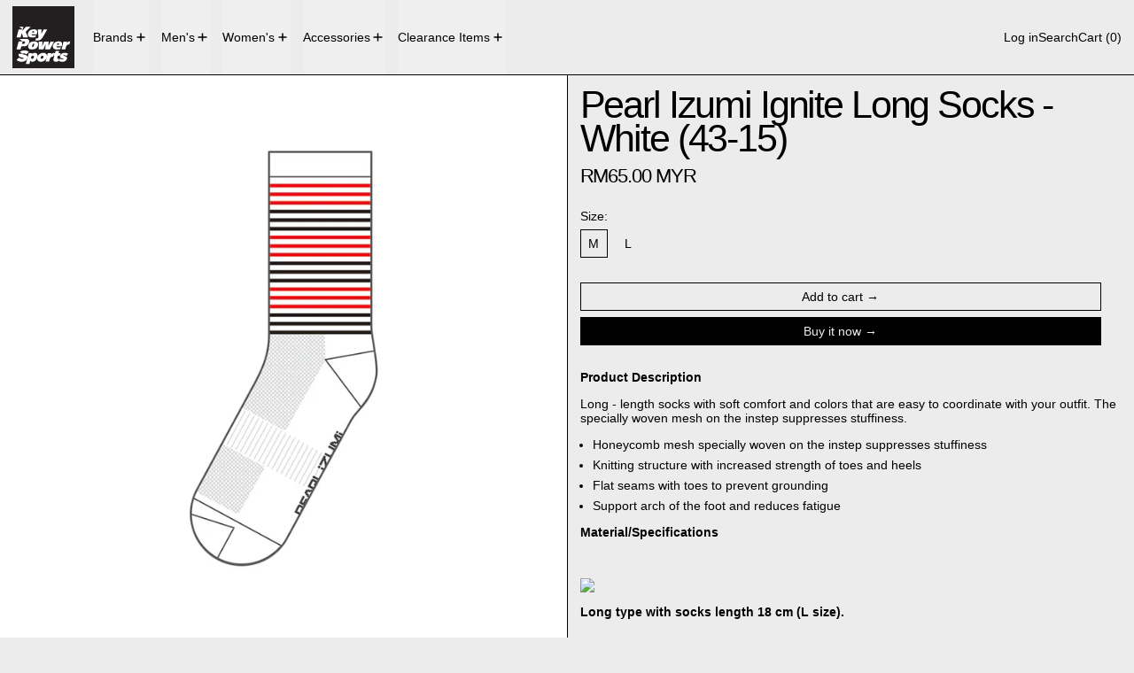

--- FILE ---
content_type: text/html; charset=utf-8
request_url: https://www.keypowersports.my/products/pearl-izumi-ignite-long-socks-43-15-white
body_size: 30645
content:
<!doctype html>
<html class="no-js" lang="en">
  <head>
    <meta charset="utf-8">
    <meta http-equiv="X-UA-Compatible" content="IE=edge">
    <meta name="viewport" content="width=device-width,initial-scale=1">
    <meta name="theme-color" content="">
    <link rel="canonical" href="https://www.keypowersports.my/products/pearl-izumi-ignite-long-socks-43-15-white">
    <link rel="preconnect" href="https://cdn.shopify.com" crossorigin><link rel="preconnect" href="https://fonts.shopifycdn.com" crossorigin><title>
      Pearl Izumi Ignite Long Socks - White (43-15)

        &ndash; Key Power Sports Malaysia</title>

    
      <meta name="description" content="Product Description  Long - length socks with soft comfort and colors that are easy to coordinate with your outfit. The specially woven mesh on the instep suppresses stuffiness. Honeycomb mesh specially woven on the instep suppresses stuffiness Knitting structure with increased strength of toes and heels Flat seams wit">
    

    
<script async crossorigin fetchpriority="high" src="/cdn/shopifycloud/importmap-polyfill/es-modules-shim.2.4.0.js"></script>
<script type="esms-options">
  {
    "noLoadEventRetriggers": true
  }
</script>

<script type="importmap">
  {
    "imports": {
      "vendor": "//www.keypowersports.my/cdn/shop/t/8/assets/vendor.bundle.min.js?v=124729801276099409011763607487",
      "deferrable-data": "//www.keypowersports.my/cdn/shop/t/8/assets/deferrable-data.bundle.js?v=160370895301608380811763607487",
      "product": "//www.keypowersports.my/cdn/shop/t/8/assets/island-product.bundle.js?v=16875237316760582051763607487",
      "quick-buy": "//www.keypowersports.my/cdn/shop/t/8/assets/island-quick-buy.bundle.js?v=147469616221971819701763607487"
    }
  }
</script>


    <script>window.performance && window.performance.mark && window.performance.mark('shopify.content_for_header.start');</script><meta id="shopify-digital-wallet" name="shopify-digital-wallet" content="/10949610/digital_wallets/dialog">
<link rel="alternate" type="application/json+oembed" href="https://www.keypowersports.my/products/pearl-izumi-ignite-long-socks-43-15-white.oembed">
<script async="async" src="/checkouts/internal/preloads.js?locale=en-MY"></script>
<script id="shopify-features" type="application/json">{"accessToken":"2f1df1fd0317c7507787db2f98c195d4","betas":["rich-media-storefront-analytics"],"domain":"www.keypowersports.my","predictiveSearch":true,"shopId":10949610,"locale":"en"}</script>
<script>var Shopify = Shopify || {};
Shopify.shop = "keypowersportsmy.myshopify.com";
Shopify.locale = "en";
Shopify.currency = {"active":"MYR","rate":"1.0"};
Shopify.country = "MY";
Shopify.theme = {"name":"Baseline","id":180819820848,"schema_name":"Baseline","schema_version":"4.0.0","theme_store_id":910,"role":"main"};
Shopify.theme.handle = "null";
Shopify.theme.style = {"id":null,"handle":null};
Shopify.cdnHost = "www.keypowersports.my/cdn";
Shopify.routes = Shopify.routes || {};
Shopify.routes.root = "/";</script>
<script type="module">!function(o){(o.Shopify=o.Shopify||{}).modules=!0}(window);</script>
<script>!function(o){function n(){var o=[];function n(){o.push(Array.prototype.slice.apply(arguments))}return n.q=o,n}var t=o.Shopify=o.Shopify||{};t.loadFeatures=n(),t.autoloadFeatures=n()}(window);</script>
<script id="shop-js-analytics" type="application/json">{"pageType":"product"}</script>
<script defer="defer" async type="module" src="//www.keypowersports.my/cdn/shopifycloud/shop-js/modules/v2/client.init-shop-cart-sync_WVOgQShq.en.esm.js"></script>
<script defer="defer" async type="module" src="//www.keypowersports.my/cdn/shopifycloud/shop-js/modules/v2/chunk.common_C_13GLB1.esm.js"></script>
<script defer="defer" async type="module" src="//www.keypowersports.my/cdn/shopifycloud/shop-js/modules/v2/chunk.modal_CLfMGd0m.esm.js"></script>
<script type="module">
  await import("//www.keypowersports.my/cdn/shopifycloud/shop-js/modules/v2/client.init-shop-cart-sync_WVOgQShq.en.esm.js");
await import("//www.keypowersports.my/cdn/shopifycloud/shop-js/modules/v2/chunk.common_C_13GLB1.esm.js");
await import("//www.keypowersports.my/cdn/shopifycloud/shop-js/modules/v2/chunk.modal_CLfMGd0m.esm.js");

  window.Shopify.SignInWithShop?.initShopCartSync?.({"fedCMEnabled":true,"windoidEnabled":true});

</script>
<script>(function() {
  var isLoaded = false;
  function asyncLoad() {
    if (isLoaded) return;
    isLoaded = true;
    var urls = ["https:\/\/widget.eber.co\/widget\/kpsmalaysia?shop=keypowersportsmy.myshopify.com","https:\/\/cdn.gethypervisual.com\/assets\/hypervisual.js?shop=keypowersportsmy.myshopify.com","\/\/cdn.shopify.com\/proxy\/a82cda51eebd10649fe6c6befadef58022120607926ee3821498c5a3337e7426\/api.goaffpro.com\/loader.js?shop=keypowersportsmy.myshopify.com\u0026sp-cache-control=cHVibGljLCBtYXgtYWdlPTkwMA"];
    for (var i = 0; i < urls.length; i++) {
      var s = document.createElement('script');
      s.type = 'text/javascript';
      s.async = true;
      s.src = urls[i];
      var x = document.getElementsByTagName('script')[0];
      x.parentNode.insertBefore(s, x);
    }
  };
  if(window.attachEvent) {
    window.attachEvent('onload', asyncLoad);
  } else {
    window.addEventListener('load', asyncLoad, false);
  }
})();</script>
<script id="__st">var __st={"a":10949610,"offset":28800,"reqid":"82bd9971-33bb-48e0-a5fd-7ff59ae0c015-1769630181","pageurl":"www.keypowersports.my\/products\/pearl-izumi-ignite-long-socks-43-15-white","u":"26fbb00d02b3","p":"product","rtyp":"product","rid":6888145190972};</script>
<script>window.ShopifyPaypalV4VisibilityTracking = true;</script>
<script id="captcha-bootstrap">!function(){'use strict';const t='contact',e='account',n='new_comment',o=[[t,t],['blogs',n],['comments',n],[t,'customer']],c=[[e,'customer_login'],[e,'guest_login'],[e,'recover_customer_password'],[e,'create_customer']],r=t=>t.map((([t,e])=>`form[action*='/${t}']:not([data-nocaptcha='true']) input[name='form_type'][value='${e}']`)).join(','),a=t=>()=>t?[...document.querySelectorAll(t)].map((t=>t.form)):[];function s(){const t=[...o],e=r(t);return a(e)}const i='password',u='form_key',d=['recaptcha-v3-token','g-recaptcha-response','h-captcha-response',i],f=()=>{try{return window.sessionStorage}catch{return}},m='__shopify_v',_=t=>t.elements[u];function p(t,e,n=!1){try{const o=window.sessionStorage,c=JSON.parse(o.getItem(e)),{data:r}=function(t){const{data:e,action:n}=t;return t[m]||n?{data:e,action:n}:{data:t,action:n}}(c);for(const[e,n]of Object.entries(r))t.elements[e]&&(t.elements[e].value=n);n&&o.removeItem(e)}catch(o){console.error('form repopulation failed',{error:o})}}const l='form_type',E='cptcha';function T(t){t.dataset[E]=!0}const w=window,h=w.document,L='Shopify',v='ce_forms',y='captcha';let A=!1;((t,e)=>{const n=(g='f06e6c50-85a8-45c8-87d0-21a2b65856fe',I='https://cdn.shopify.com/shopifycloud/storefront-forms-hcaptcha/ce_storefront_forms_captcha_hcaptcha.v1.5.2.iife.js',D={infoText:'Protected by hCaptcha',privacyText:'Privacy',termsText:'Terms'},(t,e,n)=>{const o=w[L][v],c=o.bindForm;if(c)return c(t,g,e,D).then(n);var r;o.q.push([[t,g,e,D],n]),r=I,A||(h.body.append(Object.assign(h.createElement('script'),{id:'captcha-provider',async:!0,src:r})),A=!0)});var g,I,D;w[L]=w[L]||{},w[L][v]=w[L][v]||{},w[L][v].q=[],w[L][y]=w[L][y]||{},w[L][y].protect=function(t,e){n(t,void 0,e),T(t)},Object.freeze(w[L][y]),function(t,e,n,w,h,L){const[v,y,A,g]=function(t,e,n){const i=e?o:[],u=t?c:[],d=[...i,...u],f=r(d),m=r(i),_=r(d.filter((([t,e])=>n.includes(e))));return[a(f),a(m),a(_),s()]}(w,h,L),I=t=>{const e=t.target;return e instanceof HTMLFormElement?e:e&&e.form},D=t=>v().includes(t);t.addEventListener('submit',(t=>{const e=I(t);if(!e)return;const n=D(e)&&!e.dataset.hcaptchaBound&&!e.dataset.recaptchaBound,o=_(e),c=g().includes(e)&&(!o||!o.value);(n||c)&&t.preventDefault(),c&&!n&&(function(t){try{if(!f())return;!function(t){const e=f();if(!e)return;const n=_(t);if(!n)return;const o=n.value;o&&e.removeItem(o)}(t);const e=Array.from(Array(32),(()=>Math.random().toString(36)[2])).join('');!function(t,e){_(t)||t.append(Object.assign(document.createElement('input'),{type:'hidden',name:u})),t.elements[u].value=e}(t,e),function(t,e){const n=f();if(!n)return;const o=[...t.querySelectorAll(`input[type='${i}']`)].map((({name:t})=>t)),c=[...d,...o],r={};for(const[a,s]of new FormData(t).entries())c.includes(a)||(r[a]=s);n.setItem(e,JSON.stringify({[m]:1,action:t.action,data:r}))}(t,e)}catch(e){console.error('failed to persist form',e)}}(e),e.submit())}));const S=(t,e)=>{t&&!t.dataset[E]&&(n(t,e.some((e=>e===t))),T(t))};for(const o of['focusin','change'])t.addEventListener(o,(t=>{const e=I(t);D(e)&&S(e,y())}));const B=e.get('form_key'),M=e.get(l),P=B&&M;t.addEventListener('DOMContentLoaded',(()=>{const t=y();if(P)for(const e of t)e.elements[l].value===M&&p(e,B);[...new Set([...A(),...v().filter((t=>'true'===t.dataset.shopifyCaptcha))])].forEach((e=>S(e,t)))}))}(h,new URLSearchParams(w.location.search),n,t,e,['guest_login'])})(!0,!0)}();</script>
<script integrity="sha256-4kQ18oKyAcykRKYeNunJcIwy7WH5gtpwJnB7kiuLZ1E=" data-source-attribution="shopify.loadfeatures" defer="defer" src="//www.keypowersports.my/cdn/shopifycloud/storefront/assets/storefront/load_feature-a0a9edcb.js" crossorigin="anonymous"></script>
<script data-source-attribution="shopify.dynamic_checkout.dynamic.init">var Shopify=Shopify||{};Shopify.PaymentButton=Shopify.PaymentButton||{isStorefrontPortableWallets:!0,init:function(){window.Shopify.PaymentButton.init=function(){};var t=document.createElement("script");t.src="https://www.keypowersports.my/cdn/shopifycloud/portable-wallets/latest/portable-wallets.en.js",t.type="module",document.head.appendChild(t)}};
</script>
<script data-source-attribution="shopify.dynamic_checkout.buyer_consent">
  function portableWalletsHideBuyerConsent(e){var t=document.getElementById("shopify-buyer-consent"),n=document.getElementById("shopify-subscription-policy-button");t&&n&&(t.classList.add("hidden"),t.setAttribute("aria-hidden","true"),n.removeEventListener("click",e))}function portableWalletsShowBuyerConsent(e){var t=document.getElementById("shopify-buyer-consent"),n=document.getElementById("shopify-subscription-policy-button");t&&n&&(t.classList.remove("hidden"),t.removeAttribute("aria-hidden"),n.addEventListener("click",e))}window.Shopify?.PaymentButton&&(window.Shopify.PaymentButton.hideBuyerConsent=portableWalletsHideBuyerConsent,window.Shopify.PaymentButton.showBuyerConsent=portableWalletsShowBuyerConsent);
</script>
<script>
  function portableWalletsCleanup(e){e&&e.src&&console.error("Failed to load portable wallets script "+e.src);var t=document.querySelectorAll("shopify-accelerated-checkout .shopify-payment-button__skeleton, shopify-accelerated-checkout-cart .wallet-cart-button__skeleton"),e=document.getElementById("shopify-buyer-consent");for(let e=0;e<t.length;e++)t[e].remove();e&&e.remove()}function portableWalletsNotLoadedAsModule(e){e instanceof ErrorEvent&&"string"==typeof e.message&&e.message.includes("import.meta")&&"string"==typeof e.filename&&e.filename.includes("portable-wallets")&&(window.removeEventListener("error",portableWalletsNotLoadedAsModule),window.Shopify.PaymentButton.failedToLoad=e,"loading"===document.readyState?document.addEventListener("DOMContentLoaded",window.Shopify.PaymentButton.init):window.Shopify.PaymentButton.init())}window.addEventListener("error",portableWalletsNotLoadedAsModule);
</script>

<script type="module" src="https://www.keypowersports.my/cdn/shopifycloud/portable-wallets/latest/portable-wallets.en.js" onError="portableWalletsCleanup(this)" crossorigin="anonymous"></script>
<script nomodule>
  document.addEventListener("DOMContentLoaded", portableWalletsCleanup);
</script>

<link id="shopify-accelerated-checkout-styles" rel="stylesheet" media="screen" href="https://www.keypowersports.my/cdn/shopifycloud/portable-wallets/latest/accelerated-checkout-backwards-compat.css" crossorigin="anonymous">
<style id="shopify-accelerated-checkout-cart">
        #shopify-buyer-consent {
  margin-top: 1em;
  display: inline-block;
  width: 100%;
}

#shopify-buyer-consent.hidden {
  display: none;
}

#shopify-subscription-policy-button {
  background: none;
  border: none;
  padding: 0;
  text-decoration: underline;
  font-size: inherit;
  cursor: pointer;
}

#shopify-subscription-policy-button::before {
  box-shadow: none;
}

      </style>

<script>window.performance && window.performance.mark && window.performance.mark('shopify.content_for_header.end');</script>

    






<style data-shopify>
  
  
</style>

<style>:root {

      --font-size-xs: 0.64rem;
      --font-size-sm: 0.8rem;
      --font-size-base: 1rem;
      --font-size-lg: 1.25rem;
      --font-size-xl: 1.563rem;
      --font-size-2xl: 1.953rem;
      --font-size-3xl: 2.441rem;
      --font-size-4xl: 3.052rem;
      --font-size-5xl: 3.815rem;
      --font-size-6xl: 4.768rem;
      --font-size-7xl: 5.96rem;
      --font-size-8xl: 7.451rem;
      --font-size-9xl: 9.313rem;

      --type-scale-n-2: var(--font-size-xs);
      --type-scale-n-1: var(--font-size-sm);
      --type-scale-n0: var(--font-size-base);
      --type-scale-n1: var(--font-size-lg);
      --type-scale-n2: var(--font-size-xl);
      --type-scale-n3: var(--font-size-2xl);
      --type-scale-n4: var(--font-size-3xl);
      --type-scale-n5: var(--font-size-4xl);
      --type-scale-n6: var(--font-size-5xl);
      --type-scale-n7: var(--font-size-6xl);
      --type-scale-n8: var(--font-size-7xl);
      --type-scale-n9: var(--font-size-8xl);
      --type-scale-n10: var(--font-size-9xl);

      --base-font-size: 87.5%;
      --base-font-size-from-settings: 14;
      --base-line-height: 1.2;
      --heading-line-height: 0.9;

      font-size: var(--base-font-size);
      line-height: var(--base-line-height);

      --heading-font-stack: "system_ui", -apple-system, 'Segoe UI', Roboto, 'Helvetica Neue', 'Noto Sans', 'Liberation Sans', Arial, sans-serif, 'Apple Color Emoji', 'Segoe UI Emoji', 'Segoe UI Symbol', 'Noto Color Emoji';
      --heading-font-weight: 400;
      --heading-font-style: normal;


      --body-font-stack: "system_ui", -apple-system, 'Segoe UI', Roboto, 'Helvetica Neue', 'Noto Sans', 'Liberation Sans', Arial, sans-serif, 'Apple Color Emoji', 'Segoe UI Emoji', 'Segoe UI Symbol', 'Noto Color Emoji';
      --body-font-weight: 400;
      --body-font-bold: FontDrop;
      --body-font-bold-italic: FontDrop;

      --color-gridline: 0 0 0;
      --gridline-width: 1px;

      --text-border-width: 1px;
      --checkbox-width: 1px;

      --font-heading: "system_ui", -apple-system, 'Segoe UI', Roboto, 'Helvetica Neue', 'Noto Sans', 'Liberation Sans', Arial, sans-serif, 'Apple Color Emoji', 'Segoe UI Emoji', 'Segoe UI Symbol', 'Noto Color Emoji';
      --font-body: "system_ui", -apple-system, 'Segoe UI', Roboto, 'Helvetica Neue', 'Noto Sans', 'Liberation Sans', Arial, sans-serif, 'Apple Color Emoji', 'Segoe UI Emoji', 'Segoe UI Symbol', 'Noto Color Emoji';
      --font-body-weight: 400;
      --font-body-style: normal;
      --font-body-bold-weight: bold;

      --heading-letterspacing: -0.05em;
      --heading-capitalize: none;
      --heading-decoration: none;

      --standard-heading-size: var(--type-scale-n2);
      --feature-heading-size: var(--type-scale-n2);
      --secondary-heading-size: var(--type-scale-n0);

      --body-copy-transform: none;

      --wrapperWidth: 100vw;
      --gutter: 1px;
      --rowHeight: calc((var(--wrapperWidth) - (11 * var(--gutter))) / 12);

      --global-scrolling-items-speed-multiplier: 1;

      --add-to-cart-button-height: 44px;
      --checkout-button-height: 44px;

      --spacing: 1rem;
      --spacing-double: 2rem;
      --spacing-half: 0.5rem;

      /* Equivalent to px-2 */
      --section-horizontal-spacing-mobile: 0.5rem;
      /* Equivalent to px-4 */
      --section-horizontal-spacing-desktop: 1rem;

      --section-horizontal-spacing: var(--section-horizontal-spacing-mobile);

      --icon-thickness: 1.5;

      /**
       * Buttons
       */
      --button-text-transform: none;
      --button-after-content: '\00a0\2192';
      --button-border-radius: 0;

      /**
       * Links
       */
      --links-bottom-border-width: var(--text-border-width);
      --links-bottom-padding: 0.25rem;
      --links-text-transform: none;
      --links-after-content: '\00a0\2192';
      --links-before-content: '\2190\00a0';

      background-color: rgb(var(--color-scheme-background));
      color: rgb(var(--color-scheme-text));
    }

    @media (min-width: 1024px) {
      :root {
        --standard-heading-size: var(--type-scale-n5);
        --feature-heading-size: var(--type-scale-n5);
        --secondary-heading-size: var(--type-scale-n2);

        --section-horizontal-spacing: var(--section-horizontal-spacing-desktop);
      }
    }

    :root,
      
      [data-color-scheme="scheme1"] {
        --color-scheme-text: 0 0 0;
        --color-scheme-background: 236 236 236;
        --color-scheme-accent: 199 20 20;
        --color-scheme-accent-contrast:  255 255 255;
        --color-scheme-secondary: 0 0 0;
      }
  
      [data-color-scheme="scheme2"] {
        --color-scheme-text: 0 0 0;
        --color-scheme-background: 198 249 31;
        --color-scheme-accent: 255 255 255;
        --color-scheme-accent-contrast:  0 0 0;
        --color-scheme-secondary: 0 0 0;
      }
  
      [data-color-scheme="scheme3"] {
        --color-scheme-text: 252 252 252;
        --color-scheme-background: 0 0 0;
        --color-scheme-accent: 198 249 31;
        --color-scheme-accent-contrast:  255 255 255;
        --color-scheme-secondary: 252 252 252;
      }
  
      [data-color-scheme="scheme4"] {
        --color-scheme-text: 255 255 255;
        --color-scheme-background: 0 0 0;
        --color-scheme-accent: 255 255 255;
        --color-scheme-accent-contrast:  0 0 0;
        --color-scheme-secondary: 255 255 255;
      }
  
      [data-color-scheme="scheme5"] {
        --color-scheme-text: 0 0 0;
        --color-scheme-background: 255 255 255;
        --color-scheme-accent: 0 0 0;
        --color-scheme-accent-contrast:  255 255 255;
        --color-scheme-secondary: 0 0 0;
      }
  

    [data-color-scheme] {
      --payment-terms-background-color: rgb(var(--color-scheme-background));

      --button-color-border: var(--color-scheme-text);
      --button-color-background: var(--color-scheme-text);
      --button-color-text: var(--color-scheme-background);
      --button-color-border-hover: var(--color-scheme-accent);
      --button-color-background-hover: var(--color-scheme-accent);
      --button-color-text-hover: var(--color-scheme-accent-contrast);
    }

    ::selection {
      background-color: rgb(var(--color-scheme-accent));
      color: rgb(var(--color-scheme-accent-contrast));
    }

    @keyframes scrolling-items {
      0% {
        transform: translate3d(0, 0, 0);
      }

      100% {
        transform: translate3d(-50%, 0, 0);
      }
    }
</style>

<style id="generated-critical-css">
image-with-placeholder{display:block}.theme-button,.theme-button--secondary{cursor:pointer;font-size:var(--font-size-base);line-height:var(--base-line-height);overflow-wrap:anywhere;padding:.5rem 2rem;text-transform:var(--button-text-transform);word-break:normal}.theme-button--secondary:after,.theme-button:after{--tw-content:var(--button-after-content);content:var(--tw-content)}.theme-button{--tw-border-opacity:1;--tw-bg-opacity:1;--tw-text-opacity:1;background-color:rgb(var(--button-color-background)/var(--tw-bg-opacity,1));border-color:rgb(var(--button-color-border)/var(--tw-border-opacity,1));border-radius:var(--button-border-radius);border-width:var(--text-border-width);color:rgb(var(--button-color-text)/var(--tw-text-opacity,1))}@media (hover:hover) and (pointer:fine){.theme-button:hover{--tw-border-opacity:1;--tw-bg-opacity:1;--tw-text-opacity:1;background-color:rgb(var(--button-color-background-hover)/var(--tw-bg-opacity,1));border-color:rgb(var(--button-color-border-hover)/var(--tw-border-opacity,1));color:rgb(var(--button-color-text-hover)/var(--tw-text-opacity,1))}}.theme-button--secondary{--tw-border-opacity:1;--tw-bg-opacity:1;--tw-text-opacity:1;background-color:rgb(var(--color-scheme-background)/var(--tw-bg-opacity,1));border-color:rgb(var(--color-scheme-text)/var(--tw-border-opacity,1));border-radius:var(--button-border-radius);border-width:var(--text-border-width);color:rgb(var(--color-scheme-text)/var(--tw-text-opacity,1))}[data-color-scheme] .theme-button--secondary.rte a:hover,[data-color-scheme].theme-button--secondary .rte a:hover,[data-color-scheme].theme-button--secondary.rte a:hover{color:rgb(var(--color-scheme-accent));text-decoration-color:rgb(var(--color-scheme-accent))}[data-color-scheme] .theme-button--secondary.rte blockquote,[data-color-scheme].theme-button--secondary .rte blockquote,[data-color-scheme].theme-button--secondary.rte blockquote{background:rgb(var(--color-scheme-text));color:rgb(var(--color-scheme-background))}@media (hover:hover) and (pointer:fine){.theme-button--secondary:hover{--tw-border-opacity:1;--tw-text-opacity:1;border-color:rgb(var(--color-scheme-accent)/var(--tw-border-opacity,1));color:rgb(var(--color-scheme-accent)/var(--tw-text-opacity,1))}}[data-shopify-xr-hidden]{display:none}.block{display:block}.inline-block{display:inline-block}.hidden{display:none}.shopify-payment-button__button--hidden{display:none!important}.splide:not(.is-active) .\[\.splide\:not\(\.is-active\)_\&\]\:pointer-events-none{pointer-events:none}.splide:not(.is-active) .\[\.splide\:not\(\.is-active\)_\&\]\:invisible{visibility:hidden}.splide:not(.is-active) .\[\.splide\:not\(\.is-active\)_\&\]\:\!flex{display:flex!important}.splide:not(.is-active) .\[\.splide\:not\(\.is-active\)_\&\]\:gap-gridline{gap:var(--gridline-width)}@media not all and (min-width:1024px){.splide:not(.is-active) .max-lg\:\[\.splide\:not\(\.is-active\)_\&\]\:hidden{display:none}}
</style>
<style id="manual-critical-css">
  html {
    background-color: rgb(var(--color-primary-background));
    color: rgb(var(--color-primary-text));
    font-size: var(--base-font-size);
    line-height: var(--base-line-height);
  }

  [x-cloak] {
    display: none;
  }

  data-island {
    display: block;
  }

  html.no-js [x-cloak].no-js-undo-cloak {
    display: revert;
  }

  body {
    display: flex;
    flex-direction: column;
    min-height: 100vh;
  }

  @media (min-width: 768px) {
    [md\:undo-x-cloak-block] {
      display: block;
    }
  }

  @media (max-width: 767px) {
    [max-md\:undo-x-cloak-block] {
      display: block;
    }
  }
</style>


    <link href="//www.keypowersports.my/cdn/shop/t/8/assets/base.bundle.css?v=139135451651038960081763607487" rel="stylesheet" type="text/css" media="all" />


<meta property="og:site_name" content="Key Power Sports Malaysia">
<meta property="og:url" content="https://www.keypowersports.my/products/pearl-izumi-ignite-long-socks-43-15-white">
<meta property="og:title" content="Pearl Izumi Ignite Long Socks - White (43-15)">
<meta property="og:type" content="product">
<meta property="og:description" content="Product Description  Long - length socks with soft comfort and colors that are easy to coordinate with your outfit. The specially woven mesh on the instep suppresses stuffiness. Honeycomb mesh specially woven on the instep suppresses stuffiness Knitting structure with increased strength of toes and heels Flat seams wit"><meta property="og:image" content="http://www.keypowersports.my/cdn/shop/products/43_15.jpg?v=1652257953">
  <meta
    property="og:image:secure_url"
    content="https://www.keypowersports.my/cdn/shop/products/43_15.jpg?v=1652257953"
  >
  <meta property="og:image:width" content="1200">
  <meta property="og:image:height" content="1200"><meta
    property="og:price:amount"
    content="65.00"
  >
  <meta property="og:price:currency" content="MYR"><meta name="twitter:card" content="summary_large_image">
<meta name="twitter:title" content="Pearl Izumi Ignite Long Socks - White (43-15)">
<meta name="twitter:description" content="Product Description  Long - length socks with soft comfort and colors that are easy to coordinate with your outfit. The specially woven mesh on the instep suppresses stuffiness. Honeycomb mesh specially woven on the instep suppresses stuffiness Knitting structure with increased strength of toes and heels Flat seams wit">
<script>
  window.THEMENAME = 'Baseline';
  window.THEMEVERSION = '3.0.0';

  document.documentElement.className = document.documentElement.className.replace('no-js', 'js');

  function debounce(fn, wait) {
    let t;
    return (...args) => {
      clearTimeout(t);
      t = setTimeout(() => fn.apply(this, args), wait);
    };
  }

  window.theme = {
    strings: {
      loading: "Loading",
      itemCountOne: "{{ count }} item",
      itemCountOther: "{{ count }} items",
      addToCart: "Add to cart",
      soldOut: "Sold out",
      unavailable: "Unavailable",
      regularPrice: "Regular price",
      salePrice: "Sale price",
      sale: "Sale",
      unitPrice: "Unit price",
      unitPriceSeparator: "per",
      cartEmpty: "Your cart is currently empty.",
      cartCookies: "Enable cookies to use the shopping cart",
      update: "Update",
      quantity: "Quantity",
      discountedTotal: "Discounted total",
      regularTotal: "Regular total",
      priceColumn: "See Price column for discount details.",
      addedToCart: "Added to Cart!",
      cartError: "There was an error while updating your cart. Please try again.",
      cartAddError: "All {{ title }} are in your cart.",
      shippingCalculatorResultsTitleOne: "There is 1 rate:",
      shippingCalculatorResultsTitleMany: "There are {{ count }} rates:",
    },
    routes: {
      root_url: "\/",
      predictive_search_url: "\/search\/suggest",
      cart_url: "\/cart",
      cart_add_url: "\/cart\/add",
      cart_change_url: "\/cart\/change",
      cart_update_url: "\/cart\/update",
      cart_clear_url: "\/cart\/clear",
    },
    moneyFormat: "RM{{amount}} MYR",
    moneyWithCurrencyFormat: "RM{{amount}} MYR",
    get defaultMoneyFormat() {
      return this.moneyFormat;
    },
    cartItemCount: 0,
    settings: {
      cartType: "drawer",
      openDrawerOnAddToCart: true
    },
    info: {
      name: 'Baseline',
    }
  };
</script>
<script src="//www.keypowersports.my/cdn/shop/t/8/assets/utils.js?v=84782252304122448471763607487" defer></script>
    <script src="//www.keypowersports.my/cdn/shop/t/8/assets/images.js?v=56710371490645595961763607487" defer></script>
    <script>
      window.themeEventsDebugMode = false;
    </script>
    <script src="//www.keypowersports.my/cdn/shop/t/8/assets/theme-events.js?v=133344252210966700221763607487" defer></script>

    

    
  <link href="https://monorail-edge.shopifysvc.com" rel="dns-prefetch">
<script>(function(){if ("sendBeacon" in navigator && "performance" in window) {try {var session_token_from_headers = performance.getEntriesByType('navigation')[0].serverTiming.find(x => x.name == '_s').description;} catch {var session_token_from_headers = undefined;}var session_cookie_matches = document.cookie.match(/_shopify_s=([^;]*)/);var session_token_from_cookie = session_cookie_matches && session_cookie_matches.length === 2 ? session_cookie_matches[1] : "";var session_token = session_token_from_headers || session_token_from_cookie || "";function handle_abandonment_event(e) {var entries = performance.getEntries().filter(function(entry) {return /monorail-edge.shopifysvc.com/.test(entry.name);});if (!window.abandonment_tracked && entries.length === 0) {window.abandonment_tracked = true;var currentMs = Date.now();var navigation_start = performance.timing.navigationStart;var payload = {shop_id: 10949610,url: window.location.href,navigation_start,duration: currentMs - navigation_start,session_token,page_type: "product"};window.navigator.sendBeacon("https://monorail-edge.shopifysvc.com/v1/produce", JSON.stringify({schema_id: "online_store_buyer_site_abandonment/1.1",payload: payload,metadata: {event_created_at_ms: currentMs,event_sent_at_ms: currentMs}}));}}window.addEventListener('pagehide', handle_abandonment_event);}}());</script>
<script id="web-pixels-manager-setup">(function e(e,d,r,n,o){if(void 0===o&&(o={}),!Boolean(null===(a=null===(i=window.Shopify)||void 0===i?void 0:i.analytics)||void 0===a?void 0:a.replayQueue)){var i,a;window.Shopify=window.Shopify||{};var t=window.Shopify;t.analytics=t.analytics||{};var s=t.analytics;s.replayQueue=[],s.publish=function(e,d,r){return s.replayQueue.push([e,d,r]),!0};try{self.performance.mark("wpm:start")}catch(e){}var l=function(){var e={modern:/Edge?\/(1{2}[4-9]|1[2-9]\d|[2-9]\d{2}|\d{4,})\.\d+(\.\d+|)|Firefox\/(1{2}[4-9]|1[2-9]\d|[2-9]\d{2}|\d{4,})\.\d+(\.\d+|)|Chrom(ium|e)\/(9{2}|\d{3,})\.\d+(\.\d+|)|(Maci|X1{2}).+ Version\/(15\.\d+|(1[6-9]|[2-9]\d|\d{3,})\.\d+)([,.]\d+|)( \(\w+\)|)( Mobile\/\w+|) Safari\/|Chrome.+OPR\/(9{2}|\d{3,})\.\d+\.\d+|(CPU[ +]OS|iPhone[ +]OS|CPU[ +]iPhone|CPU IPhone OS|CPU iPad OS)[ +]+(15[._]\d+|(1[6-9]|[2-9]\d|\d{3,})[._]\d+)([._]\d+|)|Android:?[ /-](13[3-9]|1[4-9]\d|[2-9]\d{2}|\d{4,})(\.\d+|)(\.\d+|)|Android.+Firefox\/(13[5-9]|1[4-9]\d|[2-9]\d{2}|\d{4,})\.\d+(\.\d+|)|Android.+Chrom(ium|e)\/(13[3-9]|1[4-9]\d|[2-9]\d{2}|\d{4,})\.\d+(\.\d+|)|SamsungBrowser\/([2-9]\d|\d{3,})\.\d+/,legacy:/Edge?\/(1[6-9]|[2-9]\d|\d{3,})\.\d+(\.\d+|)|Firefox\/(5[4-9]|[6-9]\d|\d{3,})\.\d+(\.\d+|)|Chrom(ium|e)\/(5[1-9]|[6-9]\d|\d{3,})\.\d+(\.\d+|)([\d.]+$|.*Safari\/(?![\d.]+ Edge\/[\d.]+$))|(Maci|X1{2}).+ Version\/(10\.\d+|(1[1-9]|[2-9]\d|\d{3,})\.\d+)([,.]\d+|)( \(\w+\)|)( Mobile\/\w+|) Safari\/|Chrome.+OPR\/(3[89]|[4-9]\d|\d{3,})\.\d+\.\d+|(CPU[ +]OS|iPhone[ +]OS|CPU[ +]iPhone|CPU IPhone OS|CPU iPad OS)[ +]+(10[._]\d+|(1[1-9]|[2-9]\d|\d{3,})[._]\d+)([._]\d+|)|Android:?[ /-](13[3-9]|1[4-9]\d|[2-9]\d{2}|\d{4,})(\.\d+|)(\.\d+|)|Mobile Safari.+OPR\/([89]\d|\d{3,})\.\d+\.\d+|Android.+Firefox\/(13[5-9]|1[4-9]\d|[2-9]\d{2}|\d{4,})\.\d+(\.\d+|)|Android.+Chrom(ium|e)\/(13[3-9]|1[4-9]\d|[2-9]\d{2}|\d{4,})\.\d+(\.\d+|)|Android.+(UC? ?Browser|UCWEB|U3)[ /]?(15\.([5-9]|\d{2,})|(1[6-9]|[2-9]\d|\d{3,})\.\d+)\.\d+|SamsungBrowser\/(5\.\d+|([6-9]|\d{2,})\.\d+)|Android.+MQ{2}Browser\/(14(\.(9|\d{2,})|)|(1[5-9]|[2-9]\d|\d{3,})(\.\d+|))(\.\d+|)|K[Aa][Ii]OS\/(3\.\d+|([4-9]|\d{2,})\.\d+)(\.\d+|)/},d=e.modern,r=e.legacy,n=navigator.userAgent;return n.match(d)?"modern":n.match(r)?"legacy":"unknown"}(),u="modern"===l?"modern":"legacy",c=(null!=n?n:{modern:"",legacy:""})[u],f=function(e){return[e.baseUrl,"/wpm","/b",e.hashVersion,"modern"===e.buildTarget?"m":"l",".js"].join("")}({baseUrl:d,hashVersion:r,buildTarget:u}),m=function(e){var d=e.version,r=e.bundleTarget,n=e.surface,o=e.pageUrl,i=e.monorailEndpoint;return{emit:function(e){var a=e.status,t=e.errorMsg,s=(new Date).getTime(),l=JSON.stringify({metadata:{event_sent_at_ms:s},events:[{schema_id:"web_pixels_manager_load/3.1",payload:{version:d,bundle_target:r,page_url:o,status:a,surface:n,error_msg:t},metadata:{event_created_at_ms:s}}]});if(!i)return console&&console.warn&&console.warn("[Web Pixels Manager] No Monorail endpoint provided, skipping logging."),!1;try{return self.navigator.sendBeacon.bind(self.navigator)(i,l)}catch(e){}var u=new XMLHttpRequest;try{return u.open("POST",i,!0),u.setRequestHeader("Content-Type","text/plain"),u.send(l),!0}catch(e){return console&&console.warn&&console.warn("[Web Pixels Manager] Got an unhandled error while logging to Monorail."),!1}}}}({version:r,bundleTarget:l,surface:e.surface,pageUrl:self.location.href,monorailEndpoint:e.monorailEndpoint});try{o.browserTarget=l,function(e){var d=e.src,r=e.async,n=void 0===r||r,o=e.onload,i=e.onerror,a=e.sri,t=e.scriptDataAttributes,s=void 0===t?{}:t,l=document.createElement("script"),u=document.querySelector("head"),c=document.querySelector("body");if(l.async=n,l.src=d,a&&(l.integrity=a,l.crossOrigin="anonymous"),s)for(var f in s)if(Object.prototype.hasOwnProperty.call(s,f))try{l.dataset[f]=s[f]}catch(e){}if(o&&l.addEventListener("load",o),i&&l.addEventListener("error",i),u)u.appendChild(l);else{if(!c)throw new Error("Did not find a head or body element to append the script");c.appendChild(l)}}({src:f,async:!0,onload:function(){if(!function(){var e,d;return Boolean(null===(d=null===(e=window.Shopify)||void 0===e?void 0:e.analytics)||void 0===d?void 0:d.initialized)}()){var d=window.webPixelsManager.init(e)||void 0;if(d){var r=window.Shopify.analytics;r.replayQueue.forEach((function(e){var r=e[0],n=e[1],o=e[2];d.publishCustomEvent(r,n,o)})),r.replayQueue=[],r.publish=d.publishCustomEvent,r.visitor=d.visitor,r.initialized=!0}}},onerror:function(){return m.emit({status:"failed",errorMsg:"".concat(f," has failed to load")})},sri:function(e){var d=/^sha384-[A-Za-z0-9+/=]+$/;return"string"==typeof e&&d.test(e)}(c)?c:"",scriptDataAttributes:o}),m.emit({status:"loading"})}catch(e){m.emit({status:"failed",errorMsg:(null==e?void 0:e.message)||"Unknown error"})}}})({shopId: 10949610,storefrontBaseUrl: "https://www.keypowersports.my",extensionsBaseUrl: "https://extensions.shopifycdn.com/cdn/shopifycloud/web-pixels-manager",monorailEndpoint: "https://monorail-edge.shopifysvc.com/unstable/produce_batch",surface: "storefront-renderer",enabledBetaFlags: ["2dca8a86"],webPixelsConfigList: [{"id":"1425047856","configuration":"{\"shop\":\"keypowersportsmy.myshopify.com\",\"cookie_duration\":\"604800\"}","eventPayloadVersion":"v1","runtimeContext":"STRICT","scriptVersion":"a2e7513c3708f34b1f617d7ce88f9697","type":"APP","apiClientId":2744533,"privacyPurposes":["ANALYTICS","MARKETING"],"dataSharingAdjustments":{"protectedCustomerApprovalScopes":["read_customer_address","read_customer_email","read_customer_name","read_customer_personal_data","read_customer_phone"]}},{"id":"shopify-app-pixel","configuration":"{}","eventPayloadVersion":"v1","runtimeContext":"STRICT","scriptVersion":"0450","apiClientId":"shopify-pixel","type":"APP","privacyPurposes":["ANALYTICS","MARKETING"]},{"id":"shopify-custom-pixel","eventPayloadVersion":"v1","runtimeContext":"LAX","scriptVersion":"0450","apiClientId":"shopify-pixel","type":"CUSTOM","privacyPurposes":["ANALYTICS","MARKETING"]}],isMerchantRequest: false,initData: {"shop":{"name":"Key Power Sports Malaysia","paymentSettings":{"currencyCode":"MYR"},"myshopifyDomain":"keypowersportsmy.myshopify.com","countryCode":"MY","storefrontUrl":"https:\/\/www.keypowersports.my"},"customer":null,"cart":null,"checkout":null,"productVariants":[{"price":{"amount":65.0,"currencyCode":"MYR"},"product":{"title":"Pearl Izumi Ignite Long Socks - White (43-15)","vendor":"Pearl Izumi","id":"6888145190972","untranslatedTitle":"Pearl Izumi Ignite Long Socks - White (43-15)","url":"\/products\/pearl-izumi-ignite-long-socks-43-15-white","type":"Cycling Socks"},"id":"40080313942076","image":{"src":"\/\/www.keypowersports.my\/cdn\/shop\/products\/43_15.jpg?v=1652257953"},"sku":"4562331747130","title":"M","untranslatedTitle":"M"},{"price":{"amount":65.0,"currencyCode":"MYR"},"product":{"title":"Pearl Izumi Ignite Long Socks - White (43-15)","vendor":"Pearl Izumi","id":"6888145190972","untranslatedTitle":"Pearl Izumi Ignite Long Socks - White (43-15)","url":"\/products\/pearl-izumi-ignite-long-socks-43-15-white","type":"Cycling Socks"},"id":"40080314007612","image":{"src":"\/\/www.keypowersports.my\/cdn\/shop\/products\/43_15.jpg?v=1652257953"},"sku":"4562331747147","title":"L","untranslatedTitle":"L"}],"purchasingCompany":null},},"https://www.keypowersports.my/cdn","fcfee988w5aeb613cpc8e4bc33m6693e112",{"modern":"","legacy":""},{"shopId":"10949610","storefrontBaseUrl":"https:\/\/www.keypowersports.my","extensionBaseUrl":"https:\/\/extensions.shopifycdn.com\/cdn\/shopifycloud\/web-pixels-manager","surface":"storefront-renderer","enabledBetaFlags":"[\"2dca8a86\"]","isMerchantRequest":"false","hashVersion":"fcfee988w5aeb613cpc8e4bc33m6693e112","publish":"custom","events":"[[\"page_viewed\",{}],[\"product_viewed\",{\"productVariant\":{\"price\":{\"amount\":65.0,\"currencyCode\":\"MYR\"},\"product\":{\"title\":\"Pearl Izumi Ignite Long Socks - White (43-15)\",\"vendor\":\"Pearl Izumi\",\"id\":\"6888145190972\",\"untranslatedTitle\":\"Pearl Izumi Ignite Long Socks - White (43-15)\",\"url\":\"\/products\/pearl-izumi-ignite-long-socks-43-15-white\",\"type\":\"Cycling Socks\"},\"id\":\"40080313942076\",\"image\":{\"src\":\"\/\/www.keypowersports.my\/cdn\/shop\/products\/43_15.jpg?v=1652257953\"},\"sku\":\"4562331747130\",\"title\":\"M\",\"untranslatedTitle\":\"M\"}}]]"});</script><script>
  window.ShopifyAnalytics = window.ShopifyAnalytics || {};
  window.ShopifyAnalytics.meta = window.ShopifyAnalytics.meta || {};
  window.ShopifyAnalytics.meta.currency = 'MYR';
  var meta = {"product":{"id":6888145190972,"gid":"gid:\/\/shopify\/Product\/6888145190972","vendor":"Pearl Izumi","type":"Cycling Socks","handle":"pearl-izumi-ignite-long-socks-43-15-white","variants":[{"id":40080313942076,"price":6500,"name":"Pearl Izumi Ignite Long Socks - White (43-15) - M","public_title":"M","sku":"4562331747130"},{"id":40080314007612,"price":6500,"name":"Pearl Izumi Ignite Long Socks - White (43-15) - L","public_title":"L","sku":"4562331747147"}],"remote":false},"page":{"pageType":"product","resourceType":"product","resourceId":6888145190972,"requestId":"82bd9971-33bb-48e0-a5fd-7ff59ae0c015-1769630181"}};
  for (var attr in meta) {
    window.ShopifyAnalytics.meta[attr] = meta[attr];
  }
</script>
<script class="analytics">
  (function () {
    var customDocumentWrite = function(content) {
      var jquery = null;

      if (window.jQuery) {
        jquery = window.jQuery;
      } else if (window.Checkout && window.Checkout.$) {
        jquery = window.Checkout.$;
      }

      if (jquery) {
        jquery('body').append(content);
      }
    };

    var hasLoggedConversion = function(token) {
      if (token) {
        return document.cookie.indexOf('loggedConversion=' + token) !== -1;
      }
      return false;
    }

    var setCookieIfConversion = function(token) {
      if (token) {
        var twoMonthsFromNow = new Date(Date.now());
        twoMonthsFromNow.setMonth(twoMonthsFromNow.getMonth() + 2);

        document.cookie = 'loggedConversion=' + token + '; expires=' + twoMonthsFromNow;
      }
    }

    var trekkie = window.ShopifyAnalytics.lib = window.trekkie = window.trekkie || [];
    if (trekkie.integrations) {
      return;
    }
    trekkie.methods = [
      'identify',
      'page',
      'ready',
      'track',
      'trackForm',
      'trackLink'
    ];
    trekkie.factory = function(method) {
      return function() {
        var args = Array.prototype.slice.call(arguments);
        args.unshift(method);
        trekkie.push(args);
        return trekkie;
      };
    };
    for (var i = 0; i < trekkie.methods.length; i++) {
      var key = trekkie.methods[i];
      trekkie[key] = trekkie.factory(key);
    }
    trekkie.load = function(config) {
      trekkie.config = config || {};
      trekkie.config.initialDocumentCookie = document.cookie;
      var first = document.getElementsByTagName('script')[0];
      var script = document.createElement('script');
      script.type = 'text/javascript';
      script.onerror = function(e) {
        var scriptFallback = document.createElement('script');
        scriptFallback.type = 'text/javascript';
        scriptFallback.onerror = function(error) {
                var Monorail = {
      produce: function produce(monorailDomain, schemaId, payload) {
        var currentMs = new Date().getTime();
        var event = {
          schema_id: schemaId,
          payload: payload,
          metadata: {
            event_created_at_ms: currentMs,
            event_sent_at_ms: currentMs
          }
        };
        return Monorail.sendRequest("https://" + monorailDomain + "/v1/produce", JSON.stringify(event));
      },
      sendRequest: function sendRequest(endpointUrl, payload) {
        // Try the sendBeacon API
        if (window && window.navigator && typeof window.navigator.sendBeacon === 'function' && typeof window.Blob === 'function' && !Monorail.isIos12()) {
          var blobData = new window.Blob([payload], {
            type: 'text/plain'
          });

          if (window.navigator.sendBeacon(endpointUrl, blobData)) {
            return true;
          } // sendBeacon was not successful

        } // XHR beacon

        var xhr = new XMLHttpRequest();

        try {
          xhr.open('POST', endpointUrl);
          xhr.setRequestHeader('Content-Type', 'text/plain');
          xhr.send(payload);
        } catch (e) {
          console.log(e);
        }

        return false;
      },
      isIos12: function isIos12() {
        return window.navigator.userAgent.lastIndexOf('iPhone; CPU iPhone OS 12_') !== -1 || window.navigator.userAgent.lastIndexOf('iPad; CPU OS 12_') !== -1;
      }
    };
    Monorail.produce('monorail-edge.shopifysvc.com',
      'trekkie_storefront_load_errors/1.1',
      {shop_id: 10949610,
      theme_id: 180819820848,
      app_name: "storefront",
      context_url: window.location.href,
      source_url: "//www.keypowersports.my/cdn/s/trekkie.storefront.a804e9514e4efded663580eddd6991fcc12b5451.min.js"});

        };
        scriptFallback.async = true;
        scriptFallback.src = '//www.keypowersports.my/cdn/s/trekkie.storefront.a804e9514e4efded663580eddd6991fcc12b5451.min.js';
        first.parentNode.insertBefore(scriptFallback, first);
      };
      script.async = true;
      script.src = '//www.keypowersports.my/cdn/s/trekkie.storefront.a804e9514e4efded663580eddd6991fcc12b5451.min.js';
      first.parentNode.insertBefore(script, first);
    };
    trekkie.load(
      {"Trekkie":{"appName":"storefront","development":false,"defaultAttributes":{"shopId":10949610,"isMerchantRequest":null,"themeId":180819820848,"themeCityHash":"13311620599819562400","contentLanguage":"en","currency":"MYR","eventMetadataId":"3da0f9ec-3851-4ca9-ac95-96f01a08af69"},"isServerSideCookieWritingEnabled":true,"monorailRegion":"shop_domain","enabledBetaFlags":["65f19447","b5387b81"]},"Session Attribution":{},"S2S":{"facebookCapiEnabled":false,"source":"trekkie-storefront-renderer","apiClientId":580111}}
    );

    var loaded = false;
    trekkie.ready(function() {
      if (loaded) return;
      loaded = true;

      window.ShopifyAnalytics.lib = window.trekkie;

      var originalDocumentWrite = document.write;
      document.write = customDocumentWrite;
      try { window.ShopifyAnalytics.merchantGoogleAnalytics.call(this); } catch(error) {};
      document.write = originalDocumentWrite;

      window.ShopifyAnalytics.lib.page(null,{"pageType":"product","resourceType":"product","resourceId":6888145190972,"requestId":"82bd9971-33bb-48e0-a5fd-7ff59ae0c015-1769630181","shopifyEmitted":true});

      var match = window.location.pathname.match(/checkouts\/(.+)\/(thank_you|post_purchase)/)
      var token = match? match[1]: undefined;
      if (!hasLoggedConversion(token)) {
        setCookieIfConversion(token);
        window.ShopifyAnalytics.lib.track("Viewed Product",{"currency":"MYR","variantId":40080313942076,"productId":6888145190972,"productGid":"gid:\/\/shopify\/Product\/6888145190972","name":"Pearl Izumi Ignite Long Socks - White (43-15) - M","price":"65.00","sku":"4562331747130","brand":"Pearl Izumi","variant":"M","category":"Cycling Socks","nonInteraction":true,"remote":false},undefined,undefined,{"shopifyEmitted":true});
      window.ShopifyAnalytics.lib.track("monorail:\/\/trekkie_storefront_viewed_product\/1.1",{"currency":"MYR","variantId":40080313942076,"productId":6888145190972,"productGid":"gid:\/\/shopify\/Product\/6888145190972","name":"Pearl Izumi Ignite Long Socks - White (43-15) - M","price":"65.00","sku":"4562331747130","brand":"Pearl Izumi","variant":"M","category":"Cycling Socks","nonInteraction":true,"remote":false,"referer":"https:\/\/www.keypowersports.my\/products\/pearl-izumi-ignite-long-socks-43-15-white"});
      }
    });


        var eventsListenerScript = document.createElement('script');
        eventsListenerScript.async = true;
        eventsListenerScript.src = "//www.keypowersports.my/cdn/shopifycloud/storefront/assets/shop_events_listener-3da45d37.js";
        document.getElementsByTagName('head')[0].appendChild(eventsListenerScript);

})();</script>
<script
  defer
  src="https://www.keypowersports.my/cdn/shopifycloud/perf-kit/shopify-perf-kit-3.1.0.min.js"
  data-application="storefront-renderer"
  data-shop-id="10949610"
  data-render-region="gcp-us-east1"
  data-page-type="product"
  data-theme-instance-id="180819820848"
  data-theme-name="Baseline"
  data-theme-version="4.0.0"
  data-monorail-region="shop_domain"
  data-resource-timing-sampling-rate="10"
  data-shs="true"
  data-shs-beacon="true"
  data-shs-export-with-fetch="true"
  data-shs-logs-sample-rate="1"
  data-shs-beacon-endpoint="https://www.keypowersports.my/api/collect"
></script>
</head>

  <body>
    <a class="skip-link" href="#MainContent">Skip to content</a>

    <!-- BEGIN sections: header-group -->
<div id="shopify-section-sections--25478617202992__announcement-bar" class="shopify-section shopify-section-group-header-group">
</div><div id="shopify-section-sections--25478617202992__header" class="shopify-section shopify-section-group-header-group section-header relative z-20">


<data-island
  x-data="Header"
  class="block"
  :class="{ 'is-stuck' : isStuck }"
  
  
  data-color-scheme="scheme1"
  data-overlay-header-with-sticky="false"
  data-overlay-text-color-scheme="scheme4"
  id="sections--25478617202992__header"
  role="banner"
  data-theme-header
>
  
  <header
    x-ref="header"
    class="relative z-10 border-b-gridline border-gridline-color text-scheme-text  border-gridline-color bg-scheme-background"
    data-color-scheme="scheme1"
  >
    <nav
      class="relative hidden lg:block"
      aria-label="Primary"
    >
      <div class="flex items-stretch px-section-horizontal-spacing justify-between">
        <div class="flex items-stretch">
          
            <div class="flex mr-6">
              <a
    href="/"
    class="break-word my-auto inline-block py-2"
  >
    
    
      <div class="max-w-[var(--logo-max-width)]">
        
<img
            src="//www.keypowersports.my/cdn/shop/files/Key_Power_Logo.svg?v=1763622953&width=70"
            srcset="//www.keypowersports.my/cdn/shop/files/Key_Power_Logo.svg?v=1763622953&width=50 50w,//www.keypowersports.my/cdn/shop/files/Key_Power_Logo.svg?v=1763622953&width=100 100w,//www.keypowersports.my/cdn/shop/files/Key_Power_Logo.svg?v=1763622953&width=150 150w,//www.keypowersports.my/cdn/shop/files/Key_Power_Logo.svg?v=1763622953&width=70 70w,//www.keypowersports.my/cdn/shop/files/Key_Power_Logo.svg?v=1763622953&width=140 140w,//www.keypowersports.my/cdn/shop/files/Key_Power_Logo.svg?v=1763622953&width=210 210w
            "
            width="186"
            height="186"
            loading="eager"
            
              sizes="(min-width: 1024px) 70px, 50px"
            
            alt="Key Power Sports Malaysia"
            
          >
        

        
      </div>
    
    
  </a>
            </div>
          
          
            <ul class="flex flex-wrap items-stretch self-stretch justify-start"><li class="flex self-stretch mr-4">
        <data-island
        x-data="{ expanded: false }"
        @focusout="if ($event.relatedTarget && !$el.contains($event.relatedTarget)) expanded = false"
        class="no-js-focus-wrapper flex self-stretch"
      >
        <button
          class="inline-flex py-2 items-center"
          @click="expanded = !expanded"
          :aria-expanded="expanded ? true : 'false'"
          aria-controls="menu0"
        >
          <span class="inline-block pr-1">Brands</span><span
              class="mr-1 inline-block h-3 w-3 origin-center align-middle"
              x-show="!expanded"
            ><svg
  class="theme-icon"
  xmlns="http://www.w3.org/2000/svg"
  fill="none"
  viewBox="0 0 24 24"
>
  <path stroke="currentColor" d="M12 1v22M1 12h22" vector-effect="non-scaling-stroke"/>
</svg>
</span>
            <span
              class="mr-1 inline-block h-3 w-3 origin-center align-middle"
              x-show="expanded"
              style="display: none;"
            ><svg
  class="theme-icon"
  xmlns="http://www.w3.org/2000/svg"
  fill="none"
  viewBox="0 0 24 24"
>
  <path stroke="currentColor" d="M1 12h22" vector-effect="non-scaling-stroke"/>
</svg>
</span></button>
        <div
          id="menu0"
          class="no-js-focus-container absolute bottom-auto left-0 top-full z-20 w-full border-y-gridline border-gridline-color bg-scheme-background text-scheme-text"
          x-cloak
          x-show="expanded"
          x-transition:enter="transition ease duration-200 motion-reduce:duration-0"
          x-transition:enter-start="opacity-0"
          x-transition:enter-end="opacity-100"
          x-transition:leave="transition ease duration-200 motion-reduce:duration-0"
          x-transition:leave-start="opacity-100"
          x-transition:leave-end="opacity-0"
          @click.outside.prevent="expanded = false"
          data-color-scheme=""
        >
          <div class=" text-left"><div class="grid gap-gutter bg-gridline-color grid-cols-4">
                
                



<div class="bg-scheme-background px-section-horizontal-spacing py-section-vertical-spacing text-scheme-text">
              <h2 class="font-body mb-2">
                
                <span class="inline-block py-1">
                  Brand : A B C D E F G
                </span>
                
              </h2>
              <ul><li class="">
                    <a
                      
                      class="inline-block py-1"
                      href="https://www.keypowersports.my/collections/2xu"
                    >2XU</a>
                  </li><li class="">
                    <a
                      
                      class="inline-block py-1"
                      href="/collections/226ers"
                    >226ERS</a>
                  </li><li class="">
                    <a
                      
                      class="inline-block py-1"
                      href="https://www.keypowersports.my/collections/altra?sort_by=created-descending"
                    >Altra</a>
                  </li><li class="">
                    <a
                      
                      class="inline-block py-1"
                      href="https://www.keypowersports.my/collections/amino-vital"
                    >Amino Vital</a>
                  </li><li class="">
                    <a
                      
                      class="inline-block py-1"
                      href="/collections/aqua-sphere"
                    >Aqua Sphere</a>
                  </li><li class="">
                    <a
                      
                      class="inline-block py-1"
                      href="/collections/armpocket"
                    >Armpocket</a>
                  </li><li class="">
                    <a
                      
                      class="inline-block py-1"
                      href="https://www.keypowersports.my/collections/bahe?page=1"
                    >Bahe</a>
                  </li><li class="">
                    <a
                      
                      class="inline-block py-1"
                      href="/collections/base33"
                    >Base33</a>
                  </li><li class="">
                    <a
                      
                      class="inline-block py-1"
                      href="/collections/cep"
                    >CEP</a>
                  </li><li class="">
                    <a
                      
                      class="inline-block py-1"
                      href="/collections/compressport"
                    >Compressport</a>
                  </li><li class="">
                    <a
                      
                      class="inline-block py-1"
                      href="https://www.keypowersports.my/collections/crampfix"
                    >Crampfix</a>
                  </li><li class="">
                    <a
                      
                      class="inline-block py-1"
                      href="https://www.keypowersports.my/collections/dynafit"
                    >Dynafit</a>
                  </li><li class="">
                    <a
                      
                      class="inline-block py-1"
                      href="/collections/feetures"
                    >Feetures</a>
                  </li></ul>
            </div><div class="bg-scheme-background px-section-horizontal-spacing py-section-vertical-spacing text-scheme-text">
              <h2 class="font-body mb-2">
                
                <span class="inline-block py-1">
                  Brand : H I J K L M N
                </span>
                
              </h2>
              <ul><li class="">
                    <a
                      
                      class="inline-block py-1"
                      href="/collections/hammer-gel"
                    >Hammer Nutrition</a>
                  </li><li class="">
                    <a
                      
                      class="inline-block py-1"
                      href="/collections/harbinger"
                    >Harbinger</a>
                  </li><li class="">
                    <a
                      
                      class="inline-block py-1"
                      href="https://www.keypowersports.my/collections/hoka-one-one?sort_by=created-descending"
                    >Hoka</a>
                  </li><li class="">
                    <a
                      
                      class="inline-block py-1"
                      href="https://www.keypowersports.my/collections/huma"
                    >Huma</a>
                  </li><li class="">
                    <a
                      
                      class="inline-block py-1"
                      href="https://www.keypowersports.my/collections/huub?page=1"
                    >Huub</a>
                  </li><li class="">
                    <a
                      
                      class="inline-block py-1"
                      href="https://www.keypowersports.my/collections/inov-8?sort_by=created-descending"
                    >Inov-8</a>
                  </li><li class="">
                    <a
                      
                      class="inline-block py-1"
                      href="/collections/jogology"
                    >Jogology</a>
                  </li><li class="">
                    <a
                      
                      class="inline-block py-1"
                      href="/collections/kane"
                    >Kane</a>
                  </li><li class="">
                    <a
                      
                      class="inline-block py-1"
                      href="/collections/key-power-sports"
                    >Key Power Sports</a>
                  </li><li class="">
                    <a
                      
                      class="inline-block py-1"
                      href="/collections/shotz"
                    >Koda</a>
                  </li><li class="">
                    <a
                      
                      class="inline-block py-1"
                      href="/collections/nathan"
                    >Nathan </a>
                  </li><li class="">
                    <a
                      
                      class="inline-block py-1"
                      href="https://www.keypowersports.my/collections/new-balance"
                    >New Balance</a>
                  </li></ul>
            </div><div class="bg-scheme-background px-section-horizontal-spacing py-section-vertical-spacing text-scheme-text">
              <h2 class="font-body mb-2">
                
                <span class="inline-block py-1">
                  Brand : O P Q R S T
                </span>
                
              </h2>
              <ul><li class="">
                    <a
                      
                      class="inline-block py-1"
                      href="/collections/oakley"
                    >Oakley</a>
                  </li><li class="">
                    <a
                      
                      class="inline-block py-1"
                      href="/collections/orca"
                    >ORCA</a>
                  </li><li class="">
                    <a
                      
                      class="inline-block py-1"
                      href="/collections/pearl-izumi"
                    >Pearl Izumi</a>
                  </li><li class="">
                    <a
                      
                      class="inline-block py-1"
                      href="/collections/powerbar"
                    >Powerbar</a>
                  </li><li class="">
                    <a
                      
                      class="inline-block py-1"
                      href="https://www.keypowersports.my/collections/ptp"
                    >PTP</a>
                  </li><li class="">
                    <a
                      
                      class="inline-block py-1"
                      href="/collections/qiaodan"
                    >Qiaodan</a>
                  </li><li class="">
                    <a
                      
                      class="inline-block py-1"
                      href="/collections/rocktape"
                    >Rocktape</a>
                  </li><li class="">
                    <a
                      
                      class="inline-block py-1"
                      href="/collections/saint"
                    >Saint</a>
                  </li><li class="">
                    <a
                      
                      class="inline-block py-1"
                      href="/collections/saltstick"
                    >Saltstick</a>
                  </li><li class="">
                    <a
                      
                      class="inline-block py-1"
                      href="/collections/saurus"
                    >Saurus</a>
                  </li><li class="">
                    <a
                      
                      class="inline-block py-1"
                      href="/collections/skins"
                    >Skins</a>
                  </li><li class="">
                    <a
                      
                      class="inline-block py-1"
                      href="/collections/sklz"
                    >SKLZ</a>
                  </li><li class="">
                    <a
                      
                      class="inline-block py-1"
                      href="https://www.keypowersports.my/collections/sofsole"
                    >Sofsole</a>
                  </li><li class="">
                    <a
                      
                      class="inline-block py-1"
                      href="/collections/spenco"
                    >Spenco</a>
                  </li><li class="">
                    <a
                      
                      class="inline-block py-1"
                      href="/collections/tavi"
                    >Tavi</a>
                  </li><li class="">
                    <a
                      
                      class="inline-block py-1"
                      href="/collections/toesox"
                    >Toesox</a>
                  </li><li class="">
                    <a
                      
                      class="inline-block py-1"
                      href="/collections/trnr"
                    >TRNR</a>
                  </li><li class="">
                    <a
                      
                      class="inline-block py-1"
                      href="/collections/tunebelt"
                    >Tunebelt</a>
                  </li><li class="">
                    <a
                      
                      class="inline-block py-1"
                      href="/collections/triggerpoint"
                    >Trigger Point</a>
                  </li></ul>
            </div><div class="bg-scheme-background px-section-horizontal-spacing py-section-vertical-spacing text-scheme-text">
              <h2 class="font-body mb-2">
                
                <span class="inline-block py-1">
                  Brand : U V W X Y Z
                </span>
                
              </h2>
              <ul><li class="">
                    <a
                      
                      class="inline-block py-1"
                      href="/collections/uglow"
                    >Uglow</a>
                  </li><li class="">
                    <a
                      
                      class="inline-block py-1"
                      href="/collections/ultimate-direction"
                    >Ultimate Direction</a>
                  </li><li class="">
                    <a
                      
                      class="inline-block py-1"
                      href="https://www.keypowersports.my/collections/vaga"
                    >VAGA</a>
                  </li><li class="">
                    <a
                      
                      class="inline-block py-1"
                      href="/collections/zoggs"
                    >Zoggs</a>
                  </li></ul>
            </div>
</div></div>
        </div>
      </data-island>
      </li>
<li class="flex self-stretch mr-4">
        <data-island
        x-data="{ expanded: false }"
        @focusout="if ($event.relatedTarget && !$el.contains($event.relatedTarget)) expanded = false"
        class="no-js-focus-wrapper flex self-stretch"
      >
        <button
          class="inline-flex py-2 items-center"
          @click="expanded = !expanded"
          :aria-expanded="expanded ? true : 'false'"
          aria-controls="menu1"
        >
          <span class="inline-block pr-1">Men's</span><span
              class="mr-1 inline-block h-3 w-3 origin-center align-middle"
              x-show="!expanded"
            ><svg
  class="theme-icon"
  xmlns="http://www.w3.org/2000/svg"
  fill="none"
  viewBox="0 0 24 24"
>
  <path stroke="currentColor" d="M12 1v22M1 12h22" vector-effect="non-scaling-stroke"/>
</svg>
</span>
            <span
              class="mr-1 inline-block h-3 w-3 origin-center align-middle"
              x-show="expanded"
              style="display: none;"
            ><svg
  class="theme-icon"
  xmlns="http://www.w3.org/2000/svg"
  fill="none"
  viewBox="0 0 24 24"
>
  <path stroke="currentColor" d="M1 12h22" vector-effect="non-scaling-stroke"/>
</svg>
</span></button>
        <div
          id="menu1"
          class="no-js-focus-container absolute bottom-auto left-0 top-full z-20 w-full border-y-gridline border-gridline-color bg-scheme-background text-scheme-text"
          x-cloak
          x-show="expanded"
          x-transition:enter="transition ease duration-200 motion-reduce:duration-0"
          x-transition:enter-start="opacity-0"
          x-transition:enter-end="opacity-100"
          x-transition:leave="transition ease duration-200 motion-reduce:duration-0"
          x-transition:leave-start="opacity-100"
          x-transition:leave-end="opacity-0"
          @click.outside.prevent="expanded = false"
          data-color-scheme=""
        >
          <div class=" text-left"><div class="grid gap-gutter bg-gridline-color grid-cols-4">
                
                <ul class="bg-scheme-background px-section-horizontal-spacing py-section-vertical-spacing text-scheme-text">
                  
<li class="">
              <a
                
                class="inline-block py-1"
                href="/collections/accessories"
              >MEN'S</a>
            </li>
                </ul>
                


<div class="bg-scheme-background px-section-horizontal-spacing py-section-vertical-spacing text-scheme-text">
              <h2 class="font-body mb-2">
                
                <span class="inline-block py-1">
                  APPAREL
                </span>
                
              </h2>
              <ul><li class="">
                    <a
                      
                      class="inline-block py-1"
                      href="/collections/mens-top"
                    >Men’s Tops</a>
                  </li><li class="">
                    <a
                      
                      class="inline-block py-1"
                      href="/collections/mens-bottom"
                    >Men's Bottoms</a>
                  </li><li class="">
                    <a
                      
                      class="inline-block py-1"
                      href="/collections/mens-compression-1"
                    >Men's Compression</a>
                  </li><li class="">
                    <a
                      
                      class="inline-block py-1"
                      href="/collections/mens-trisuit"
                    >Men's Trisuit</a>
                  </li></ul>
            </div><div class="bg-scheme-background px-section-horizontal-spacing py-section-vertical-spacing text-scheme-text">
              <h2 class="font-body mb-2">
                
                <span class="inline-block py-1">
                  FOOTWEAR
                </span>
                
              </h2>
              <ul><li class="">
                    <a
                      
                      class="inline-block py-1"
                      href="/collections/all-mens-footwear"
                    >All Men's Footwear</a>
                  </li><li class="">
                    <a
                      
                      class="inline-block py-1"
                      href="/collections/mens-road-running-footwear"
                    >Men's Road Running Footwear</a>
                  </li><li class="">
                    <a
                      
                      class="inline-block py-1"
                      href="/collections/mens-trail-running-footwear"
                    >Men's Trail Running Footwear</a>
                  </li><li class="">
                    <a
                      
                      class="inline-block py-1"
                      href="/collections/mens-fitness-footwear"
                    >Men's Fitness & Gym Footwear</a>
                  </li><li class="">
                    <a
                      
                      class="inline-block py-1"
                      href="/collections/mens-recovery-lifestyle-footwear"
                    >Men's Recovery & Lifestyle Footwear</a>
                  </li></ul>
            </div><div class="bg-scheme-background px-section-horizontal-spacing py-section-vertical-spacing text-scheme-text">
              <h2 class="font-body mb-2">
                
                <span class="inline-block py-1">
                  ACCESSORIES
                </span>
                
              </h2>
              <ul><li class="">
                    <a
                      
                      class="inline-block py-1"
                      href="/collections/bags"
                    >Bags</a>
                  </li><li class="">
                    <a
                      
                      class="inline-block py-1"
                      href="/collections/caps-headgear"
                    >Cap & Headgear</a>
                  </li><li class="">
                    <a
                      
                      class="inline-block py-1"
                      href="/collections/socks"
                    >Socks</a>
                  </li><li class="">
                    <a
                      
                      class="inline-block py-1"
                      href="/collections/nutritions-1"
                    >Sports Nutrition</a>
                  </li><li class="">
                    <a
                      
                      class="inline-block py-1"
                      href="/collections/training-hydration"
                    >Training & Hydration</a>
                  </li></ul>
            </div>
</div>
            </div>
        </div>
      </data-island>
      </li>
<li class="flex self-stretch mr-4">
        <data-island
        x-data="{ expanded: false }"
        @focusout="if ($event.relatedTarget && !$el.contains($event.relatedTarget)) expanded = false"
        class="no-js-focus-wrapper flex self-stretch"
      >
        <button
          class="inline-flex py-2 items-center"
          @click="expanded = !expanded"
          :aria-expanded="expanded ? true : 'false'"
          aria-controls="menu2"
        >
          <span class="inline-block pr-1">Women's</span><span
              class="mr-1 inline-block h-3 w-3 origin-center align-middle"
              x-show="!expanded"
            ><svg
  class="theme-icon"
  xmlns="http://www.w3.org/2000/svg"
  fill="none"
  viewBox="0 0 24 24"
>
  <path stroke="currentColor" d="M12 1v22M1 12h22" vector-effect="non-scaling-stroke"/>
</svg>
</span>
            <span
              class="mr-1 inline-block h-3 w-3 origin-center align-middle"
              x-show="expanded"
              style="display: none;"
            ><svg
  class="theme-icon"
  xmlns="http://www.w3.org/2000/svg"
  fill="none"
  viewBox="0 0 24 24"
>
  <path stroke="currentColor" d="M1 12h22" vector-effect="non-scaling-stroke"/>
</svg>
</span></button>
        <div
          id="menu2"
          class="no-js-focus-container absolute bottom-auto left-0 top-full z-20 w-full border-y-gridline border-gridline-color bg-scheme-background text-scheme-text"
          x-cloak
          x-show="expanded"
          x-transition:enter="transition ease duration-200 motion-reduce:duration-0"
          x-transition:enter-start="opacity-0"
          x-transition:enter-end="opacity-100"
          x-transition:leave="transition ease duration-200 motion-reduce:duration-0"
          x-transition:leave-start="opacity-100"
          x-transition:leave-end="opacity-0"
          @click.outside.prevent="expanded = false"
          data-color-scheme=""
        >
          <div class=" text-left"><div class="grid gap-gutter bg-gridline-color grid-cols-4">
                
                <ul class="bg-scheme-background px-section-horizontal-spacing py-section-vertical-spacing text-scheme-text">
                  
<li class="">
              <a
                
                class="inline-block py-1"
                href="/collections/accessories"
              >WOMEN'S</a>
            </li>
                </ul>
                


<div class="bg-scheme-background px-section-horizontal-spacing py-section-vertical-spacing text-scheme-text">
              <h2 class="font-body mb-2">
                
                <span class="inline-block py-1">
                  APPAREL
                </span>
                
              </h2>
              <ul><li class="">
                    <a
                      
                      class="inline-block py-1"
                      href="/collections/womens-tops"
                    >Women's Top</a>
                  </li><li class="">
                    <a
                      
                      class="inline-block py-1"
                      href="/collections/womens-bottom"
                    >Women's Bottoms</a>
                  </li><li class="">
                    <a
                      
                      class="inline-block py-1"
                      href="/collections/womens-compression"
                    >Women's Compression</a>
                  </li><li class="">
                    <a
                      
                      class="inline-block py-1"
                      href="/collections/womens-trisuit"
                    >Women's Trisuit</a>
                  </li></ul>
            </div><div class="bg-scheme-background px-section-horizontal-spacing py-section-vertical-spacing text-scheme-text">
              <h2 class="font-body mb-2">
                
                <span class="inline-block py-1">
                  FOOTWEAR
                </span>
                
              </h2>
              <ul><li class="">
                    <a
                      
                      class="inline-block py-1"
                      href="/collections/all-womens-footwear"
                    >All Women's Footwear</a>
                  </li><li class="">
                    <a
                      
                      class="inline-block py-1"
                      href="/collections/womens-road-running-footwear"
                    >Women's Road Running Footwear</a>
                  </li><li class="">
                    <a
                      
                      class="inline-block py-1"
                      href="/collections/womens-trail-running-footwear"
                    >Women's Trail Running Footwear</a>
                  </li><li class="">
                    <a
                      
                      class="inline-block py-1"
                      href="/collections/womens-fitness-gym-footwear"
                    >Women's Fitness & Gym Footwear</a>
                  </li><li class="">
                    <a
                      
                      class="inline-block py-1"
                      href="/collections/womens-recovery-lifestyle-footwear"
                    >Women's Recovery & Lifestyle Footwear</a>
                  </li></ul>
            </div><div class="bg-scheme-background px-section-horizontal-spacing py-section-vertical-spacing text-scheme-text">
              <h2 class="font-body mb-2">
                
                <span class="inline-block py-1">
                  ACCESSORIES
                </span>
                
              </h2>
              <ul><li class="">
                    <a
                      
                      class="inline-block py-1"
                      href="/collections/bags"
                    >Bags</a>
                  </li><li class="">
                    <a
                      
                      class="inline-block py-1"
                      href="/collections/caps-headgear"
                    >Caps & Headgear</a>
                  </li><li class="">
                    <a
                      
                      class="inline-block py-1"
                      href="/collections/socks"
                    >Socks</a>
                  </li><li class="">
                    <a
                      
                      class="inline-block py-1"
                      href="/collections/nutritions-1"
                    >Sports Nutrition</a>
                  </li><li class="">
                    <a
                      
                      class="inline-block py-1"
                      href="/collections/training-hydration"
                    >Training & Hydration</a>
                  </li></ul>
            </div>
</div>
            </div>
        </div>
      </data-island>
      </li>
<li class="flex self-stretch mr-4">
        <data-island
        x-data="{ expanded: false }"
        @focusout="if ($event.relatedTarget && !$el.contains($event.relatedTarget)) expanded = false"
        class="no-js-focus-wrapper flex self-stretch"
      >
        <button
          class="inline-flex py-2 items-center"
          @click="expanded = !expanded"
          :aria-expanded="expanded ? true : 'false'"
          aria-controls="menu3"
        >
          <span class="inline-block pr-1">Accessories</span><span
              class="mr-1 inline-block h-3 w-3 origin-center align-middle"
              x-show="!expanded"
            ><svg
  class="theme-icon"
  xmlns="http://www.w3.org/2000/svg"
  fill="none"
  viewBox="0 0 24 24"
>
  <path stroke="currentColor" d="M12 1v22M1 12h22" vector-effect="non-scaling-stroke"/>
</svg>
</span>
            <span
              class="mr-1 inline-block h-3 w-3 origin-center align-middle"
              x-show="expanded"
              style="display: none;"
            ><svg
  class="theme-icon"
  xmlns="http://www.w3.org/2000/svg"
  fill="none"
  viewBox="0 0 24 24"
>
  <path stroke="currentColor" d="M1 12h22" vector-effect="non-scaling-stroke"/>
</svg>
</span></button>
        <div
          id="menu3"
          class="no-js-focus-container absolute bottom-auto left-0 top-full z-20 w-full border-y-gridline border-gridline-color bg-scheme-background text-scheme-text"
          x-cloak
          x-show="expanded"
          x-transition:enter="transition ease duration-200 motion-reduce:duration-0"
          x-transition:enter-start="opacity-0"
          x-transition:enter-end="opacity-100"
          x-transition:leave="transition ease duration-200 motion-reduce:duration-0"
          x-transition:leave-start="opacity-100"
          x-transition:leave-end="opacity-0"
          @click.outside.prevent="expanded = false"
          data-color-scheme=""
        >
          <div class="px-section-horizontal-spacing text-left"><ul class="flex gap-4 py-2 justify-start">
                










<li>
            <a
              
              class="inline-block py-2"
              href="/collections/sunglasses"
            >Sunglasses</a>
          </li><li>
            <a
              
              class="inline-block py-2"
              href="/collections/headwear"
            >Headwear</a>
          </li><li>
            <a
              
              class="inline-block py-2"
              href="/collections/hydration"
            >Hydration</a>
          </li><li>
            <a
              
              class="inline-block py-2"
              href="/collections/footwear-accessories-1"
            >Footwear</a>
          </li><li>
            <a
              
              class="inline-block py-2"
              href="/collections/visibility"
            >Visibility</a>
          </li><li>
            <a
              
              class="inline-block py-2"
              href="/collections/swimming"
            >Swimming</a>
          </li><li>
            <a
              
              class="inline-block py-2"
              href="/collections/cycling"
            >Cycling</a>
          </li><li>
            <a
              
              class="inline-block py-2"
              href="/collections/yoga-recovery"
            >Yoga & Recovery</a>
          </li><li>
            <a
              
              class="inline-block py-2"
              href="/collections/fitness"
            >Fitness</a>
          </li><li>
            <a
              
              class="inline-block py-2"
              href="/collections/electronic"
            >Electronic</a>
          </li><li>
            <a
              
              class="inline-block py-2"
              href="/collections/bags"
            >Bags</a>
          </li>
              </ul></div>
        </div>
      </data-island>
      </li>
<li class="flex self-stretch mr-4">
        <data-island
        x-data="{ expanded: false }"
        @focusout="if ($event.relatedTarget && !$el.contains($event.relatedTarget)) expanded = false"
        class="no-js-focus-wrapper flex self-stretch"
      >
        <button
          class="inline-flex py-2 items-center"
          @click="expanded = !expanded"
          :aria-expanded="expanded ? true : 'false'"
          aria-controls="menu4"
        >
          <span class="inline-block pr-1">Clearance Items</span><span
              class="mr-1 inline-block h-3 w-3 origin-center align-middle"
              x-show="!expanded"
            ><svg
  class="theme-icon"
  xmlns="http://www.w3.org/2000/svg"
  fill="none"
  viewBox="0 0 24 24"
>
  <path stroke="currentColor" d="M12 1v22M1 12h22" vector-effect="non-scaling-stroke"/>
</svg>
</span>
            <span
              class="mr-1 inline-block h-3 w-3 origin-center align-middle"
              x-show="expanded"
              style="display: none;"
            ><svg
  class="theme-icon"
  xmlns="http://www.w3.org/2000/svg"
  fill="none"
  viewBox="0 0 24 24"
>
  <path stroke="currentColor" d="M1 12h22" vector-effect="non-scaling-stroke"/>
</svg>
</span></button>
        <div
          id="menu4"
          class="no-js-focus-container absolute bottom-auto left-0 top-full z-20 w-full border-y-gridline border-gridline-color bg-scheme-background text-scheme-text"
          x-cloak
          x-show="expanded"
          x-transition:enter="transition ease duration-200 motion-reduce:duration-0"
          x-transition:enter-start="opacity-0"
          x-transition:enter-end="opacity-100"
          x-transition:leave="transition ease duration-200 motion-reduce:duration-0"
          x-transition:leave-start="opacity-100"
          x-transition:leave-end="opacity-0"
          @click.outside.prevent="expanded = false"
          data-color-scheme=""
        >
          <div class="px-section-horizontal-spacing text-left"><ul class="flex gap-4 py-2 justify-start">
                




<li>
            <a
              
              class="inline-block py-2"
              href="/collections/clearance-accessories"
            >Accessories</a>
          </li><li>
            <a
              
              class="inline-block py-2"
              href="/collections/clearance-footwear"
            >Footwear</a>
          </li><li>
            <a
              
              class="inline-block py-2"
              href="/collections/clearance-headwear"
            >Headwear</a>
          </li><li>
            <a
              
              class="inline-block py-2"
              href="/collections/clearance-nutrition"
            >Nutrition</a>
          </li><li>
            <a
              
              class="inline-block py-2"
              href="/collections/clearance-outfit"
            >Outfit</a>
          </li>
              </ul></div>
        </div>
      </data-island>
      </li>
</ul>
          
        </div>

        
<div class="flex items-stretch justify-end gap-x-4 text-right "><div class="flex items-stretch whitespace-nowrap">
              
    
      <a
        class="inline-flex py-2"
        href="/account/login"
      ><span class="my-auto">Log in</span></a>
    

            </div>
            <div class="flex items-stretch whitespace-nowrap">
              <data-island
  x-data="{ searchOpen: false }"
  class="contents"
>
  <a
    x-ref="searchToggle"
    @click.prevent="searchOpen = true"
    @keydown.space.prevent="searchOpen = true"
    class="inline-flex py-2"
    href="/search"
    :role="`button`"
  ><span class="my-auto">Search</span></a>

  <data-island
    class="absolute z-20 border-y-gridline border-gridline-color bg-scheme-background px-section-horizontal-spacing py-2 text-scheme-text  w-full top-full bottom-auto left-0"
    x-cloak
    x-show="searchOpen"
    x-transition:enter="ease duration-200"
    x-transition:enter-start="opacity-0"
    x-transition:enter-end="opacity-100"
    x-transition:leave="ease duration-200"
    x-transition:leave-start="opacity-100"
    x-transition:leave-end="opacity-0"
    
      x-data="PredictiveSearch('product,collection,article,page,query')"
      x-trap.inert.noscroll="resultsOpen"
      @keyup="onKeyup"
      @keydown="onKeydown"
      @click.outside.prevent="close()"
      @keyup.escape.prevent.stop="close(true, $refs.searchToggle)"
      @focusin.window="( searchOpen && ! $root.contains($event.target) ) && close()"
      style="--results-height: calc(100vh - var(--header-group-height) - var(--search-bar-height) + var(--gridline-width));"
      src="//www.keypowersports.my/cdn/shop/t/8/assets/island-predictive-search.bundle.js?v=181601895277339900721763607487"
    
    x-ref="searchComponent"
    data-color-scheme="scheme1"
    on="idle"
  >
    <div
      class="w-full whitespace-normal"
    >
      <form
        action="/search"
        method="get"
        class="predictive-search-form input-group search"
        role="search"
      >
        <input type="hidden" name="options[prefix]" value="last"><label
          for="search-logo_left_menu_left-desktop"
          class="hidden"
        >Submit</label>

        <div
          class="flex items-center justify-between"
        >
          <button
            class="mr-4 py-2"
            aria-label="Submit"
            type="submit"
          >
            <span class="inline-block h-6 w-6 align-middle"><svg
  class="theme-icon"
  xmlns="http://www.w3.org/2000/svg"
  fill="none"
  viewBox="0 0 24 24"
>
  <path stroke="currentColor" d="M2 11a9 9 0 1 0 18 0 9 9 0 0 0-18 0Zm15.364 6.364L22 22" vector-effect="non-scaling-stroke"/>
</svg>
</span>
            <span class="sr-only">Submit</span>
          </button>
          <input
            id="search-logo_left_menu_left-desktop"
            type="search"
            name="q"
            value=""
            placeholder="Search"
            class="font-body block w-full bg-transparent placeholder-current"
            aria-label="Search"
            data-search-input
            
              :aria-expanded="resultsOpen"
              :aria-activedescendant="resultsOpen ? 'predictive-search-results' : false"
              aria-owns="predictive-search-results"
              aria-controls="predictive-search-results"
              aria-autocomplete="list"
              autocorrect="off"
              autocomplete="off"
              autocapitalize="off"
              spellcheck="false"
              x-ref="input"
              x-model.debounce.300="rawQuery"
              @focus="onFocus"
            
          >
          <button
            class="ml-4 py-2"
            
              @click="close()"
            
            type="button"
          >
            <span class="sr-only">Close</span>
            <span class="inline-block h-6 w-6 align-middle"><svg
  class="theme-icon"
  xmlns="http://www.w3.org/2000/svg"
  fill="none"
  viewBox="0 0 24 24"
>
  <path stroke="currentColor" d="m1.5 1.5 21 21m0-21-21 21" vector-effect="non-scaling-stroke"/>
</svg>
</span>
          </button>
        </div><div
            tabindex="-1"
            x-cloak
            class="predictive-search-results absolute left-0 right-0 top-[calc(100%_+_var(--gridline-width))] z-50 h-screen text-scheme-text transition-colors duration-300 ease-out"
          >
            <template x-if="loading">
              <div class="border-b-gridline border-gridline-color bg-scheme-background">
                <div
                  class="mx-auto py-6 text-center"
                >
                  <div>Loading&hellip;</div>
                </div>
              </div>
            </template>
            <template x-if="resultsOpen">
              <div
                x-show="!loading && resultsHTML && resultsOpen"
                class="px-section max-h-[--results-height] scroll-py-5 overflow-hidden overflow-y-auto border-b-gridline border-gridline-color bg-scheme-background"
                x-html-if-set="resultsHTML"
              ></div>
            </template>
          </div>
          <span
            class="predictive-search-status sr-only"
            role="status"
            aria-hidden="true"
          ></span></form>
    </div>
  </data-island>
</data-island>

            </div>
          

          <div class="flex items-stretch whitespace-nowrap">
            
  <a
    href="/cart"
    class="inline-flex py-2"
    
      :role="`button`"
      data-cart-drawer-toggle
      :aria-expanded="$store.modals.rightDrawer.contents === 'cart'"
      @click.prevent="$store.modals.open('cart')"
      @keydown.space="$store.modals.open('cart')"
    
  ><span class="pointer-events-none my-auto">Cart (<span class="" x-text="$store.cartCount.count">0</span
        >)</span
      ></a>
          </div>
        </div>
      </div>

      
    </nav>

    
    <nav
      aria-label="Header"
      class="lg:hidden"
    >
      <div class="flex items-center justify-between px-section-horizontal-spacing lg:relative">
        <div class="flex gap-2 items-center">
          
            <div>
              <a
    href="/"
    class="break-word my-auto inline-block py-2"
  >
    
    
      <div class="max-w-[var(--logo-max-width)]">
        
<img
            src="//www.keypowersports.my/cdn/shop/files/Key_Power_Logo.svg?v=1763622953&width=70"
            srcset="//www.keypowersports.my/cdn/shop/files/Key_Power_Logo.svg?v=1763622953&width=50 50w,//www.keypowersports.my/cdn/shop/files/Key_Power_Logo.svg?v=1763622953&width=100 100w,//www.keypowersports.my/cdn/shop/files/Key_Power_Logo.svg?v=1763622953&width=150 150w,//www.keypowersports.my/cdn/shop/files/Key_Power_Logo.svg?v=1763622953&width=70 70w,//www.keypowersports.my/cdn/shop/files/Key_Power_Logo.svg?v=1763622953&width=140 140w,//www.keypowersports.my/cdn/shop/files/Key_Power_Logo.svg?v=1763622953&width=210 210w
            "
            width="186"
            height="186"
            loading="eager"
            
              sizes="(min-width: 1024px) 70px, 50px"
            
            alt="Key Power Sports Malaysia"
            
          >
        

        
      </div>
    
    
  </a>
            </div>
          
          
        </div>

        

        <div class="flex justify-end gap-2 text-right">
          
            <button
    class="inline-block no-js:hidden py-2"
    :aria-expanded="$store.modals.leftDrawer.contents === 'sidebar'"
    @click="$store.modals.open('sidebar')"
  >Menu
</button>
          

          

          
            <div class="whitespace-nowrap lg:ml-4">
              <data-island
  x-data="{ searchOpen: false }"
  class="contents"
>
  <a
    x-ref="searchToggle"
    @click.prevent="searchOpen = true"
    @keydown.space.prevent="searchOpen = true"
    class="inline-flex py-2"
    href="/search"
    :role="`button`"
  ><span class="my-auto">Search</span></a>

  <data-island
    class="absolute z-20 border-y-gridline border-gridline-color bg-scheme-background px-section-horizontal-spacing py-2 text-scheme-text  w-full top-full bottom-auto left-0"
    x-cloak
    x-show="searchOpen"
    x-transition:enter="ease duration-200"
    x-transition:enter-start="opacity-0"
    x-transition:enter-end="opacity-100"
    x-transition:leave="ease duration-200"
    x-transition:leave-start="opacity-100"
    x-transition:leave-end="opacity-0"
    
      x-data="PredictiveSearch('product,collection,article,page,query')"
      x-trap.inert.noscroll="resultsOpen"
      @keyup="onKeyup"
      @keydown="onKeydown"
      @click.outside.prevent="close()"
      @keyup.escape.prevent.stop="close(true, $refs.searchToggle)"
      @focusin.window="( searchOpen && ! $root.contains($event.target) ) && close()"
      style="--results-height: calc(100vh - var(--header-group-height) - var(--search-bar-height) + var(--gridline-width));"
      src="//www.keypowersports.my/cdn/shop/t/8/assets/island-predictive-search.bundle.js?v=181601895277339900721763607487"
    
    x-ref="searchComponent"
    data-color-scheme="scheme1"
    on="idle"
  >
    <div
      class="w-full whitespace-normal"
    >
      <form
        action="/search"
        method="get"
        class="predictive-search-form input-group search"
        role="search"
      >
        <input type="hidden" name="options[prefix]" value="last"><label
          for="search-logo_left_menu_left-mobile"
          class="hidden"
        >Submit</label>

        <div
          class="flex items-center justify-between"
        >
          <button
            class="mr-4 py-2"
            aria-label="Submit"
            type="submit"
          >
            <span class="inline-block h-6 w-6 align-middle"><svg
  class="theme-icon"
  xmlns="http://www.w3.org/2000/svg"
  fill="none"
  viewBox="0 0 24 24"
>
  <path stroke="currentColor" d="M2 11a9 9 0 1 0 18 0 9 9 0 0 0-18 0Zm15.364 6.364L22 22" vector-effect="non-scaling-stroke"/>
</svg>
</span>
            <span class="sr-only">Submit</span>
          </button>
          <input
            id="search-logo_left_menu_left-mobile"
            type="search"
            name="q"
            value=""
            placeholder="Search"
            class="font-body block w-full bg-transparent placeholder-current"
            aria-label="Search"
            data-search-input
            
              :aria-expanded="resultsOpen"
              :aria-activedescendant="resultsOpen ? 'predictive-search-results' : false"
              aria-owns="predictive-search-results"
              aria-controls="predictive-search-results"
              aria-autocomplete="list"
              autocorrect="off"
              autocomplete="off"
              autocapitalize="off"
              spellcheck="false"
              x-ref="input"
              x-model.debounce.300="rawQuery"
              @focus="onFocus"
            
          >
          <button
            class="ml-4 py-2"
            
              @click="close()"
            
            type="button"
          >
            <span class="sr-only">Close</span>
            <span class="inline-block h-6 w-6 align-middle"><svg
  class="theme-icon"
  xmlns="http://www.w3.org/2000/svg"
  fill="none"
  viewBox="0 0 24 24"
>
  <path stroke="currentColor" d="m1.5 1.5 21 21m0-21-21 21" vector-effect="non-scaling-stroke"/>
</svg>
</span>
          </button>
        </div><div
            tabindex="-1"
            x-cloak
            class="predictive-search-results absolute left-0 right-0 top-[calc(100%_+_var(--gridline-width))] z-50 h-screen text-scheme-text transition-colors duration-300 ease-out"
          >
            <template x-if="loading">
              <div class="border-b-gridline border-gridline-color bg-scheme-background">
                <div
                  class="mx-auto py-6 text-center"
                >
                  <div>Loading&hellip;</div>
                </div>
              </div>
            </template>
            <template x-if="resultsOpen">
              <div
                x-show="!loading && resultsHTML && resultsOpen"
                class="px-section max-h-[--results-height] scroll-py-5 overflow-hidden overflow-y-auto border-b-gridline border-gridline-color bg-scheme-background"
                x-html-if-set="resultsHTML"
              ></div>
            </template>
          </div>
          <span
            class="predictive-search-status sr-only"
            role="status"
            aria-hidden="true"
          ></span></form>
    </div>
  </data-island>
</data-island>

            </div>
          
          <div class="whitespace-nowrap lg:ml-4">
            
  <a
    href="/cart"
    class="inline-flex py-2"
    
      :role="`button`"
      data-cart-drawer-toggle
      :aria-expanded="$store.modals.rightDrawer.contents === 'cart'"
      @click.prevent="$store.modals.open('cart')"
      @keydown.space="$store.modals.open('cart')"
    
  ><span class="pointer-events-none my-auto">Cart (<span class="" x-text="$store.cartCount.count">0</span
        >)</span
      ></a>
          </div>
        </div>
      </div>
    </nav>
  </header>
</data-island><noscript>
  <style data-shopify>
    .no-js-focus-wrapper:focus-within .no-js-focus-container {
      display: block !important;
    }

    </style>
</noscript>

<style data-shopify>
  

  :root {
    --sticky-header-height: 0;
  }

  #shopify-section-sections--25478617202992__header {
    --logo-max-width: 50px;
  }
  @media (min-width: 1024px) {
    #shopify-section-sections--25478617202992__header {
      --logo-max-width: 70px;
    }
  }
</style>




</div>
<!-- END sections: header-group -->
<div id="shopify-section-menu-drawer" class="shopify-section">

<data-island
  
    x-data
  
  x-init="initTeleport($root); $store.modals.register('sidebar', 'leftDrawer');"
  on="idle"
>
  <template data-should-teleport="#left-drawer-slot">
    <template
      id="sidebar"
      x-if="$store.modals.leftDrawer.contents === 'sidebar'"
    >
      
  <div
    
    data-modal-label="Menu"
  >
    <div class="sticky top-0 z-1 flex items-center justify-between border-b-gridline border-gridline-color px-section-horizontal-spacing py-4">
      <div aria-hidden="true">&nbsp;</div>
      <button
        @click.prevent="$store.modals.close('sidebar')"
        class="absolute right-0 top-0 block h-full"
        type="button"
      >
        <span class="sr-only">Close</span>
        <div class="my-auto mr-section-horizontal-spacing h-6 w-6"><svg
  class="theme-icon"
  xmlns="http://www.w3.org/2000/svg"
  fill="none"
  viewBox="0 0 24 24"
>
  <path stroke="currentColor" d="m1.5 1.5 21 21m0-21-21 21" vector-effect="non-scaling-stroke"/>
</svg>
</div>
      </button>
    </div>
    <nav
      
      aria-label="Primary"
    >
      <ul><li
            class="no-js-focus-wrapper break-word px-section-horizontal-spacing border-t-gridline border-gridline-color first-of-type:border-t-0"
          ><data-island class="contents" x-data="{ expanded: false }"><button
                  class="relative block w-full text-left inline-block py-4 w-full text-heading-standard ease pr-10 transition font-body"
                  x-bind:aria-expanded="expanded ? true : 'false'"
                  @click="expanded = ! expanded"
                  aria-controls="accordion0"
                >
                  Brands
                  <span class="absolute right-0 top-1/2 flex h-6 w-6 -translate-y-1/2 transform items-center"><span
                        class="inline-block w-full origin-center"
                        x-show="!expanded"
                      ><svg
  class="theme-icon"
  xmlns="http://www.w3.org/2000/svg"
  fill="none"
  viewBox="0 0 24 24"
>
  <path stroke="currentColor" d="M12 1v22M1 12h22" vector-effect="non-scaling-stroke"/>
</svg>
</span>
                      <span
                        class="inline-block w-full origin-center"
                        x-show="expanded"
                        style="display: none;"
                      ><svg
  class="theme-icon"
  xmlns="http://www.w3.org/2000/svg"
  fill="none"
  viewBox="0 0 24 24"
>
  <path stroke="currentColor" d="M1 12h22" vector-effect="non-scaling-stroke"/>
</svg>
</span></span>
                </button>
                <ul
                  id="accordion0"
                  class="no-js-focus-container pb-2 pl-4"
                  x-show="expanded"
                  x-cloak
                ><li class="no-js-focus-wrapper"><data-island class="contents" x-data="{ expanded: false }" >
                          <button
                            class="relative w-full text-left inline-block py-1  pr-10"
                            x-bind:aria-expanded="expanded ? true : 'false'"
                            @click="expanded = ! expanded"
                            aria-controls="accordion1"
                          >
                            Brand : A B C D E F G
                            <span class="absolute right-0 top-1/2 flex h-6 w-6 -translate-y-1/2 transform items-center"><span
                                  class="inline-block w-full origin-center"
                                  x-show="!expanded"
                                ><svg
  class="theme-icon"
  xmlns="http://www.w3.org/2000/svg"
  fill="none"
  viewBox="0 0 24 24"
>
  <path stroke="currentColor" d="M12 1v22M1 12h22" vector-effect="non-scaling-stroke"/>
</svg>
</span>
                                <span
                                  class="inline-block w-full origin-center"
                                  x-show="expanded"
                                  style="display: none;"
                                ><svg
  class="theme-icon"
  xmlns="http://www.w3.org/2000/svg"
  fill="none"
  viewBox="0 0 24 24"
>
  <path stroke="currentColor" d="M1 12h22" vector-effect="non-scaling-stroke"/>
</svg>
</span></span>
                          </button>
                          <ul
                            id="accordion1"
                            class="no-js-focus-container px-2 pb-2 pt-1"
                            x-show="expanded"
                            x-cloak
                          ><li>
                                <a
                                  class="inline-block py-1 "
                                  href="https://www.keypowersports.my/collections/2xu"
                                >
                                  2XU
                                </a>
                              </li><li>
                                <a
                                  class="inline-block py-1 "
                                  href="/collections/226ers"
                                >
                                  226ERS
                                </a>
                              </li><li>
                                <a
                                  class="inline-block py-1 "
                                  href="https://www.keypowersports.my/collections/altra?sort_by=created-descending"
                                >
                                  Altra
                                </a>
                              </li><li>
                                <a
                                  class="inline-block py-1 "
                                  href="https://www.keypowersports.my/collections/amino-vital"
                                >
                                  Amino Vital
                                </a>
                              </li><li>
                                <a
                                  class="inline-block py-1 "
                                  href="/collections/aqua-sphere"
                                >
                                  Aqua Sphere
                                </a>
                              </li><li>
                                <a
                                  class="inline-block py-1 "
                                  href="/collections/armpocket"
                                >
                                  Armpocket
                                </a>
                              </li><li>
                                <a
                                  class="inline-block py-1 "
                                  href="https://www.keypowersports.my/collections/bahe?page=1"
                                >
                                  Bahe
                                </a>
                              </li><li>
                                <a
                                  class="inline-block py-1 "
                                  href="/collections/base33"
                                >
                                  Base33
                                </a>
                              </li><li>
                                <a
                                  class="inline-block py-1 "
                                  href="/collections/cep"
                                >
                                  CEP
                                </a>
                              </li><li>
                                <a
                                  class="inline-block py-1 "
                                  href="/collections/compressport"
                                >
                                  Compressport
                                </a>
                              </li><li>
                                <a
                                  class="inline-block py-1 "
                                  href="https://www.keypowersports.my/collections/crampfix"
                                >
                                  Crampfix
                                </a>
                              </li><li>
                                <a
                                  class="inline-block py-1 "
                                  href="https://www.keypowersports.my/collections/dynafit"
                                >
                                  Dynafit
                                </a>
                              </li><li>
                                <a
                                  class="inline-block py-1 "
                                  href="/collections/feetures"
                                >
                                  Feetures
                                </a>
                              </li></ul>
                        </data-island></li><li class="no-js-focus-wrapper"><data-island class="contents" x-data="{ expanded: false }" >
                          <button
                            class="relative w-full text-left inline-block py-1  pr-10"
                            x-bind:aria-expanded="expanded ? true : 'false'"
                            @click="expanded = ! expanded"
                            aria-controls="accordion2"
                          >
                            Brand : H I J K L M N
                            <span class="absolute right-0 top-1/2 flex h-6 w-6 -translate-y-1/2 transform items-center"><span
                                  class="inline-block w-full origin-center"
                                  x-show="!expanded"
                                ><svg
  class="theme-icon"
  xmlns="http://www.w3.org/2000/svg"
  fill="none"
  viewBox="0 0 24 24"
>
  <path stroke="currentColor" d="M12 1v22M1 12h22" vector-effect="non-scaling-stroke"/>
</svg>
</span>
                                <span
                                  class="inline-block w-full origin-center"
                                  x-show="expanded"
                                  style="display: none;"
                                ><svg
  class="theme-icon"
  xmlns="http://www.w3.org/2000/svg"
  fill="none"
  viewBox="0 0 24 24"
>
  <path stroke="currentColor" d="M1 12h22" vector-effect="non-scaling-stroke"/>
</svg>
</span></span>
                          </button>
                          <ul
                            id="accordion2"
                            class="no-js-focus-container px-2 pb-2 pt-1"
                            x-show="expanded"
                            x-cloak
                          ><li>
                                <a
                                  class="inline-block py-1 "
                                  href="/collections/hammer-gel"
                                >
                                  Hammer Nutrition
                                </a>
                              </li><li>
                                <a
                                  class="inline-block py-1 "
                                  href="/collections/harbinger"
                                >
                                  Harbinger
                                </a>
                              </li><li>
                                <a
                                  class="inline-block py-1 "
                                  href="https://www.keypowersports.my/collections/hoka-one-one?sort_by=created-descending"
                                >
                                  Hoka
                                </a>
                              </li><li>
                                <a
                                  class="inline-block py-1 "
                                  href="https://www.keypowersports.my/collections/huma"
                                >
                                  Huma
                                </a>
                              </li><li>
                                <a
                                  class="inline-block py-1 "
                                  href="https://www.keypowersports.my/collections/huub?page=1"
                                >
                                  Huub
                                </a>
                              </li><li>
                                <a
                                  class="inline-block py-1 "
                                  href="https://www.keypowersports.my/collections/inov-8?sort_by=created-descending"
                                >
                                  Inov-8
                                </a>
                              </li><li>
                                <a
                                  class="inline-block py-1 "
                                  href="/collections/jogology"
                                >
                                  Jogology
                                </a>
                              </li><li>
                                <a
                                  class="inline-block py-1 "
                                  href="/collections/kane"
                                >
                                  Kane
                                </a>
                              </li><li>
                                <a
                                  class="inline-block py-1 "
                                  href="/collections/key-power-sports"
                                >
                                  Key Power Sports
                                </a>
                              </li><li>
                                <a
                                  class="inline-block py-1 "
                                  href="/collections/shotz"
                                >
                                  Koda
                                </a>
                              </li><li>
                                <a
                                  class="inline-block py-1 "
                                  href="/collections/nathan"
                                >
                                  Nathan 
                                </a>
                              </li><li>
                                <a
                                  class="inline-block py-1 "
                                  href="https://www.keypowersports.my/collections/new-balance"
                                >
                                  New Balance
                                </a>
                              </li></ul>
                        </data-island></li><li class="no-js-focus-wrapper"><data-island class="contents" x-data="{ expanded: false }" >
                          <button
                            class="relative w-full text-left inline-block py-1  pr-10"
                            x-bind:aria-expanded="expanded ? true : 'false'"
                            @click="expanded = ! expanded"
                            aria-controls="accordion3"
                          >
                            Brand : O P Q R S T
                            <span class="absolute right-0 top-1/2 flex h-6 w-6 -translate-y-1/2 transform items-center"><span
                                  class="inline-block w-full origin-center"
                                  x-show="!expanded"
                                ><svg
  class="theme-icon"
  xmlns="http://www.w3.org/2000/svg"
  fill="none"
  viewBox="0 0 24 24"
>
  <path stroke="currentColor" d="M12 1v22M1 12h22" vector-effect="non-scaling-stroke"/>
</svg>
</span>
                                <span
                                  class="inline-block w-full origin-center"
                                  x-show="expanded"
                                  style="display: none;"
                                ><svg
  class="theme-icon"
  xmlns="http://www.w3.org/2000/svg"
  fill="none"
  viewBox="0 0 24 24"
>
  <path stroke="currentColor" d="M1 12h22" vector-effect="non-scaling-stroke"/>
</svg>
</span></span>
                          </button>
                          <ul
                            id="accordion3"
                            class="no-js-focus-container px-2 pb-2 pt-1"
                            x-show="expanded"
                            x-cloak
                          ><li>
                                <a
                                  class="inline-block py-1 "
                                  href="/collections/oakley"
                                >
                                  Oakley
                                </a>
                              </li><li>
                                <a
                                  class="inline-block py-1 "
                                  href="/collections/orca"
                                >
                                  ORCA
                                </a>
                              </li><li>
                                <a
                                  class="inline-block py-1 "
                                  href="/collections/pearl-izumi"
                                >
                                  Pearl Izumi
                                </a>
                              </li><li>
                                <a
                                  class="inline-block py-1 "
                                  href="/collections/powerbar"
                                >
                                  Powerbar
                                </a>
                              </li><li>
                                <a
                                  class="inline-block py-1 "
                                  href="https://www.keypowersports.my/collections/ptp"
                                >
                                  PTP
                                </a>
                              </li><li>
                                <a
                                  class="inline-block py-1 "
                                  href="/collections/qiaodan"
                                >
                                  Qiaodan
                                </a>
                              </li><li>
                                <a
                                  class="inline-block py-1 "
                                  href="/collections/rocktape"
                                >
                                  Rocktape
                                </a>
                              </li><li>
                                <a
                                  class="inline-block py-1 "
                                  href="/collections/saint"
                                >
                                  Saint
                                </a>
                              </li><li>
                                <a
                                  class="inline-block py-1 "
                                  href="/collections/saltstick"
                                >
                                  Saltstick
                                </a>
                              </li><li>
                                <a
                                  class="inline-block py-1 "
                                  href="/collections/saurus"
                                >
                                  Saurus
                                </a>
                              </li><li>
                                <a
                                  class="inline-block py-1 "
                                  href="/collections/skins"
                                >
                                  Skins
                                </a>
                              </li><li>
                                <a
                                  class="inline-block py-1 "
                                  href="/collections/sklz"
                                >
                                  SKLZ
                                </a>
                              </li><li>
                                <a
                                  class="inline-block py-1 "
                                  href="https://www.keypowersports.my/collections/sofsole"
                                >
                                  Sofsole
                                </a>
                              </li><li>
                                <a
                                  class="inline-block py-1 "
                                  href="/collections/spenco"
                                >
                                  Spenco
                                </a>
                              </li><li>
                                <a
                                  class="inline-block py-1 "
                                  href="/collections/tavi"
                                >
                                  Tavi
                                </a>
                              </li><li>
                                <a
                                  class="inline-block py-1 "
                                  href="/collections/toesox"
                                >
                                  Toesox
                                </a>
                              </li><li>
                                <a
                                  class="inline-block py-1 "
                                  href="/collections/trnr"
                                >
                                  TRNR
                                </a>
                              </li><li>
                                <a
                                  class="inline-block py-1 "
                                  href="/collections/tunebelt"
                                >
                                  Tunebelt
                                </a>
                              </li><li>
                                <a
                                  class="inline-block py-1 "
                                  href="/collections/triggerpoint"
                                >
                                  Trigger Point
                                </a>
                              </li></ul>
                        </data-island></li><li class="no-js-focus-wrapper"><data-island class="contents" x-data="{ expanded: false }" >
                          <button
                            class="relative w-full text-left inline-block py-1  pr-10"
                            x-bind:aria-expanded="expanded ? true : 'false'"
                            @click="expanded = ! expanded"
                            aria-controls="accordion4"
                          >
                            Brand : U V W X Y Z
                            <span class="absolute right-0 top-1/2 flex h-6 w-6 -translate-y-1/2 transform items-center"><span
                                  class="inline-block w-full origin-center"
                                  x-show="!expanded"
                                ><svg
  class="theme-icon"
  xmlns="http://www.w3.org/2000/svg"
  fill="none"
  viewBox="0 0 24 24"
>
  <path stroke="currentColor" d="M12 1v22M1 12h22" vector-effect="non-scaling-stroke"/>
</svg>
</span>
                                <span
                                  class="inline-block w-full origin-center"
                                  x-show="expanded"
                                  style="display: none;"
                                ><svg
  class="theme-icon"
  xmlns="http://www.w3.org/2000/svg"
  fill="none"
  viewBox="0 0 24 24"
>
  <path stroke="currentColor" d="M1 12h22" vector-effect="non-scaling-stroke"/>
</svg>
</span></span>
                          </button>
                          <ul
                            id="accordion4"
                            class="no-js-focus-container px-2 pb-2 pt-1"
                            x-show="expanded"
                            x-cloak
                          ><li>
                                <a
                                  class="inline-block py-1 "
                                  href="/collections/uglow"
                                >
                                  Uglow
                                </a>
                              </li><li>
                                <a
                                  class="inline-block py-1 "
                                  href="/collections/ultimate-direction"
                                >
                                  Ultimate Direction
                                </a>
                              </li><li>
                                <a
                                  class="inline-block py-1 "
                                  href="https://www.keypowersports.my/collections/vaga"
                                >
                                  VAGA
                                </a>
                              </li><li>
                                <a
                                  class="inline-block py-1 "
                                  href="/collections/zoggs"
                                >
                                  Zoggs
                                </a>
                              </li></ul>
                        </data-island></li></ul>
              </data-island></li><li
            class="no-js-focus-wrapper break-word px-section-horizontal-spacing border-t-gridline border-gridline-color first-of-type:border-t-0"
          ><data-island class="contents" x-data="{ expanded: false }"><button
                  class="relative block w-full text-left inline-block py-4 w-full text-heading-standard ease pr-10 transition font-body"
                  x-bind:aria-expanded="expanded ? true : 'false'"
                  @click="expanded = ! expanded"
                  aria-controls="accordion5"
                >
                  Men's
                  <span class="absolute right-0 top-1/2 flex h-6 w-6 -translate-y-1/2 transform items-center"><span
                        class="inline-block w-full origin-center"
                        x-show="!expanded"
                      ><svg
  class="theme-icon"
  xmlns="http://www.w3.org/2000/svg"
  fill="none"
  viewBox="0 0 24 24"
>
  <path stroke="currentColor" d="M12 1v22M1 12h22" vector-effect="non-scaling-stroke"/>
</svg>
</span>
                      <span
                        class="inline-block w-full origin-center"
                        x-show="expanded"
                        style="display: none;"
                      ><svg
  class="theme-icon"
  xmlns="http://www.w3.org/2000/svg"
  fill="none"
  viewBox="0 0 24 24"
>
  <path stroke="currentColor" d="M1 12h22" vector-effect="non-scaling-stroke"/>
</svg>
</span></span>
                </button>
                <ul
                  id="accordion5"
                  class="no-js-focus-container pb-2 pl-4"
                  x-show="expanded"
                  x-cloak
                ><li class="no-js-focus-wrapper"><data-island class="contents" x-data="{ expanded: false }" >
                          <button
                            class="relative w-full text-left inline-block py-1  pr-10"
                            x-bind:aria-expanded="expanded ? true : 'false'"
                            @click="expanded = ! expanded"
                            aria-controls="accordion6"
                          >
                            APPAREL
                            <span class="absolute right-0 top-1/2 flex h-6 w-6 -translate-y-1/2 transform items-center"><span
                                  class="inline-block w-full origin-center"
                                  x-show="!expanded"
                                ><svg
  class="theme-icon"
  xmlns="http://www.w3.org/2000/svg"
  fill="none"
  viewBox="0 0 24 24"
>
  <path stroke="currentColor" d="M12 1v22M1 12h22" vector-effect="non-scaling-stroke"/>
</svg>
</span>
                                <span
                                  class="inline-block w-full origin-center"
                                  x-show="expanded"
                                  style="display: none;"
                                ><svg
  class="theme-icon"
  xmlns="http://www.w3.org/2000/svg"
  fill="none"
  viewBox="0 0 24 24"
>
  <path stroke="currentColor" d="M1 12h22" vector-effect="non-scaling-stroke"/>
</svg>
</span></span>
                          </button>
                          <ul
                            id="accordion6"
                            class="no-js-focus-container px-2 pb-2 pt-1"
                            x-show="expanded"
                            x-cloak
                          ><li>
                                <a
                                  class="inline-block py-1 "
                                  href="/collections/mens-top"
                                >
                                  Men’s Tops
                                </a>
                              </li><li>
                                <a
                                  class="inline-block py-1 "
                                  href="/collections/mens-bottom"
                                >
                                  Men's Bottoms
                                </a>
                              </li><li>
                                <a
                                  class="inline-block py-1 "
                                  href="/collections/mens-compression-1"
                                >
                                  Men's Compression
                                </a>
                              </li><li>
                                <a
                                  class="inline-block py-1 "
                                  href="/collections/mens-trisuit"
                                >
                                  Men's Trisuit
                                </a>
                              </li></ul>
                        </data-island></li><li class="no-js-focus-wrapper"><data-island class="contents" x-data="{ expanded: false }" >
                          <button
                            class="relative w-full text-left inline-block py-1  pr-10"
                            x-bind:aria-expanded="expanded ? true : 'false'"
                            @click="expanded = ! expanded"
                            aria-controls="accordion7"
                          >
                            FOOTWEAR
                            <span class="absolute right-0 top-1/2 flex h-6 w-6 -translate-y-1/2 transform items-center"><span
                                  class="inline-block w-full origin-center"
                                  x-show="!expanded"
                                ><svg
  class="theme-icon"
  xmlns="http://www.w3.org/2000/svg"
  fill="none"
  viewBox="0 0 24 24"
>
  <path stroke="currentColor" d="M12 1v22M1 12h22" vector-effect="non-scaling-stroke"/>
</svg>
</span>
                                <span
                                  class="inline-block w-full origin-center"
                                  x-show="expanded"
                                  style="display: none;"
                                ><svg
  class="theme-icon"
  xmlns="http://www.w3.org/2000/svg"
  fill="none"
  viewBox="0 0 24 24"
>
  <path stroke="currentColor" d="M1 12h22" vector-effect="non-scaling-stroke"/>
</svg>
</span></span>
                          </button>
                          <ul
                            id="accordion7"
                            class="no-js-focus-container px-2 pb-2 pt-1"
                            x-show="expanded"
                            x-cloak
                          ><li>
                                <a
                                  class="inline-block py-1 "
                                  href="/collections/all-mens-footwear"
                                >
                                  All Men's Footwear
                                </a>
                              </li><li>
                                <a
                                  class="inline-block py-1 "
                                  href="/collections/mens-road-running-footwear"
                                >
                                  Men's Road Running Footwear
                                </a>
                              </li><li>
                                <a
                                  class="inline-block py-1 "
                                  href="/collections/mens-trail-running-footwear"
                                >
                                  Men's Trail Running Footwear
                                </a>
                              </li><li>
                                <a
                                  class="inline-block py-1 "
                                  href="/collections/mens-fitness-footwear"
                                >
                                  Men's Fitness & Gym Footwear
                                </a>
                              </li><li>
                                <a
                                  class="inline-block py-1 "
                                  href="/collections/mens-recovery-lifestyle-footwear"
                                >
                                  Men's Recovery & Lifestyle Footwear
                                </a>
                              </li></ul>
                        </data-island></li><li class="no-js-focus-wrapper"><a
                          class="inline-block py-1 "
                          href="/collections/accessories"
                        >
                          MEN'S
                        </a></li><li class="no-js-focus-wrapper"><data-island class="contents" x-data="{ expanded: false }" >
                          <button
                            class="relative w-full text-left inline-block py-1  pr-10"
                            x-bind:aria-expanded="expanded ? true : 'false'"
                            @click="expanded = ! expanded"
                            aria-controls="accordion8"
                          >
                            ACCESSORIES
                            <span class="absolute right-0 top-1/2 flex h-6 w-6 -translate-y-1/2 transform items-center"><span
                                  class="inline-block w-full origin-center"
                                  x-show="!expanded"
                                ><svg
  class="theme-icon"
  xmlns="http://www.w3.org/2000/svg"
  fill="none"
  viewBox="0 0 24 24"
>
  <path stroke="currentColor" d="M12 1v22M1 12h22" vector-effect="non-scaling-stroke"/>
</svg>
</span>
                                <span
                                  class="inline-block w-full origin-center"
                                  x-show="expanded"
                                  style="display: none;"
                                ><svg
  class="theme-icon"
  xmlns="http://www.w3.org/2000/svg"
  fill="none"
  viewBox="0 0 24 24"
>
  <path stroke="currentColor" d="M1 12h22" vector-effect="non-scaling-stroke"/>
</svg>
</span></span>
                          </button>
                          <ul
                            id="accordion8"
                            class="no-js-focus-container px-2 pb-2 pt-1"
                            x-show="expanded"
                            x-cloak
                          ><li>
                                <a
                                  class="inline-block py-1 "
                                  href="/collections/bags"
                                >
                                  Bags
                                </a>
                              </li><li>
                                <a
                                  class="inline-block py-1 "
                                  href="/collections/caps-headgear"
                                >
                                  Cap & Headgear
                                </a>
                              </li><li>
                                <a
                                  class="inline-block py-1 "
                                  href="/collections/socks"
                                >
                                  Socks
                                </a>
                              </li><li>
                                <a
                                  class="inline-block py-1 "
                                  href="/collections/nutritions-1"
                                >
                                  Sports Nutrition
                                </a>
                              </li><li>
                                <a
                                  class="inline-block py-1 "
                                  href="/collections/training-hydration"
                                >
                                  Training & Hydration
                                </a>
                              </li></ul>
                        </data-island></li></ul>
              </data-island></li><li
            class="no-js-focus-wrapper break-word px-section-horizontal-spacing border-t-gridline border-gridline-color first-of-type:border-t-0"
          ><data-island class="contents" x-data="{ expanded: false }"><button
                  class="relative block w-full text-left inline-block py-4 w-full text-heading-standard ease pr-10 transition font-body"
                  x-bind:aria-expanded="expanded ? true : 'false'"
                  @click="expanded = ! expanded"
                  aria-controls="accordion9"
                >
                  Women's
                  <span class="absolute right-0 top-1/2 flex h-6 w-6 -translate-y-1/2 transform items-center"><span
                        class="inline-block w-full origin-center"
                        x-show="!expanded"
                      ><svg
  class="theme-icon"
  xmlns="http://www.w3.org/2000/svg"
  fill="none"
  viewBox="0 0 24 24"
>
  <path stroke="currentColor" d="M12 1v22M1 12h22" vector-effect="non-scaling-stroke"/>
</svg>
</span>
                      <span
                        class="inline-block w-full origin-center"
                        x-show="expanded"
                        style="display: none;"
                      ><svg
  class="theme-icon"
  xmlns="http://www.w3.org/2000/svg"
  fill="none"
  viewBox="0 0 24 24"
>
  <path stroke="currentColor" d="M1 12h22" vector-effect="non-scaling-stroke"/>
</svg>
</span></span>
                </button>
                <ul
                  id="accordion9"
                  class="no-js-focus-container pb-2 pl-4"
                  x-show="expanded"
                  x-cloak
                ><li class="no-js-focus-wrapper"><data-island class="contents" x-data="{ expanded: false }" >
                          <button
                            class="relative w-full text-left inline-block py-1  pr-10"
                            x-bind:aria-expanded="expanded ? true : 'false'"
                            @click="expanded = ! expanded"
                            aria-controls="accordion10"
                          >
                            APPAREL
                            <span class="absolute right-0 top-1/2 flex h-6 w-6 -translate-y-1/2 transform items-center"><span
                                  class="inline-block w-full origin-center"
                                  x-show="!expanded"
                                ><svg
  class="theme-icon"
  xmlns="http://www.w3.org/2000/svg"
  fill="none"
  viewBox="0 0 24 24"
>
  <path stroke="currentColor" d="M12 1v22M1 12h22" vector-effect="non-scaling-stroke"/>
</svg>
</span>
                                <span
                                  class="inline-block w-full origin-center"
                                  x-show="expanded"
                                  style="display: none;"
                                ><svg
  class="theme-icon"
  xmlns="http://www.w3.org/2000/svg"
  fill="none"
  viewBox="0 0 24 24"
>
  <path stroke="currentColor" d="M1 12h22" vector-effect="non-scaling-stroke"/>
</svg>
</span></span>
                          </button>
                          <ul
                            id="accordion10"
                            class="no-js-focus-container px-2 pb-2 pt-1"
                            x-show="expanded"
                            x-cloak
                          ><li>
                                <a
                                  class="inline-block py-1 "
                                  href="/collections/womens-tops"
                                >
                                  Women's Top
                                </a>
                              </li><li>
                                <a
                                  class="inline-block py-1 "
                                  href="/collections/womens-bottom"
                                >
                                  Women's Bottoms
                                </a>
                              </li><li>
                                <a
                                  class="inline-block py-1 "
                                  href="/collections/womens-compression"
                                >
                                  Women's Compression
                                </a>
                              </li><li>
                                <a
                                  class="inline-block py-1 "
                                  href="/collections/womens-trisuit"
                                >
                                  Women's Trisuit
                                </a>
                              </li></ul>
                        </data-island></li><li class="no-js-focus-wrapper"><data-island class="contents" x-data="{ expanded: false }" >
                          <button
                            class="relative w-full text-left inline-block py-1  pr-10"
                            x-bind:aria-expanded="expanded ? true : 'false'"
                            @click="expanded = ! expanded"
                            aria-controls="accordion11"
                          >
                            FOOTWEAR
                            <span class="absolute right-0 top-1/2 flex h-6 w-6 -translate-y-1/2 transform items-center"><span
                                  class="inline-block w-full origin-center"
                                  x-show="!expanded"
                                ><svg
  class="theme-icon"
  xmlns="http://www.w3.org/2000/svg"
  fill="none"
  viewBox="0 0 24 24"
>
  <path stroke="currentColor" d="M12 1v22M1 12h22" vector-effect="non-scaling-stroke"/>
</svg>
</span>
                                <span
                                  class="inline-block w-full origin-center"
                                  x-show="expanded"
                                  style="display: none;"
                                ><svg
  class="theme-icon"
  xmlns="http://www.w3.org/2000/svg"
  fill="none"
  viewBox="0 0 24 24"
>
  <path stroke="currentColor" d="M1 12h22" vector-effect="non-scaling-stroke"/>
</svg>
</span></span>
                          </button>
                          <ul
                            id="accordion11"
                            class="no-js-focus-container px-2 pb-2 pt-1"
                            x-show="expanded"
                            x-cloak
                          ><li>
                                <a
                                  class="inline-block py-1 "
                                  href="/collections/all-womens-footwear"
                                >
                                  All Women's Footwear
                                </a>
                              </li><li>
                                <a
                                  class="inline-block py-1 "
                                  href="/collections/womens-road-running-footwear"
                                >
                                  Women's Road Running Footwear
                                </a>
                              </li><li>
                                <a
                                  class="inline-block py-1 "
                                  href="/collections/womens-trail-running-footwear"
                                >
                                  Women's Trail Running Footwear
                                </a>
                              </li><li>
                                <a
                                  class="inline-block py-1 "
                                  href="/collections/womens-fitness-gym-footwear"
                                >
                                  Women's Fitness & Gym Footwear
                                </a>
                              </li><li>
                                <a
                                  class="inline-block py-1 "
                                  href="/collections/womens-recovery-lifestyle-footwear"
                                >
                                  Women's Recovery & Lifestyle Footwear
                                </a>
                              </li></ul>
                        </data-island></li><li class="no-js-focus-wrapper"><data-island class="contents" x-data="{ expanded: false }" >
                          <button
                            class="relative w-full text-left inline-block py-1  pr-10"
                            x-bind:aria-expanded="expanded ? true : 'false'"
                            @click="expanded = ! expanded"
                            aria-controls="accordion12"
                          >
                            ACCESSORIES
                            <span class="absolute right-0 top-1/2 flex h-6 w-6 -translate-y-1/2 transform items-center"><span
                                  class="inline-block w-full origin-center"
                                  x-show="!expanded"
                                ><svg
  class="theme-icon"
  xmlns="http://www.w3.org/2000/svg"
  fill="none"
  viewBox="0 0 24 24"
>
  <path stroke="currentColor" d="M12 1v22M1 12h22" vector-effect="non-scaling-stroke"/>
</svg>
</span>
                                <span
                                  class="inline-block w-full origin-center"
                                  x-show="expanded"
                                  style="display: none;"
                                ><svg
  class="theme-icon"
  xmlns="http://www.w3.org/2000/svg"
  fill="none"
  viewBox="0 0 24 24"
>
  <path stroke="currentColor" d="M1 12h22" vector-effect="non-scaling-stroke"/>
</svg>
</span></span>
                          </button>
                          <ul
                            id="accordion12"
                            class="no-js-focus-container px-2 pb-2 pt-1"
                            x-show="expanded"
                            x-cloak
                          ><li>
                                <a
                                  class="inline-block py-1 "
                                  href="/collections/bags"
                                >
                                  Bags
                                </a>
                              </li><li>
                                <a
                                  class="inline-block py-1 "
                                  href="/collections/caps-headgear"
                                >
                                  Caps & Headgear
                                </a>
                              </li><li>
                                <a
                                  class="inline-block py-1 "
                                  href="/collections/socks"
                                >
                                  Socks
                                </a>
                              </li><li>
                                <a
                                  class="inline-block py-1 "
                                  href="/collections/nutritions-1"
                                >
                                  Sports Nutrition
                                </a>
                              </li><li>
                                <a
                                  class="inline-block py-1 "
                                  href="/collections/training-hydration"
                                >
                                  Training & Hydration
                                </a>
                              </li></ul>
                        </data-island></li><li class="no-js-focus-wrapper"><a
                          class="inline-block py-1 "
                          href="/collections/accessories"
                        >
                          WOMEN'S
                        </a></li></ul>
              </data-island></li><li
            class="no-js-focus-wrapper break-word px-section-horizontal-spacing border-t-gridline border-gridline-color first-of-type:border-t-0"
          ><data-island class="contents" x-data="{ expanded: false }"><button
                  class="relative block w-full text-left inline-block py-4 w-full text-heading-standard ease pr-10 transition font-body"
                  x-bind:aria-expanded="expanded ? true : 'false'"
                  @click="expanded = ! expanded"
                  aria-controls="accordion13"
                >
                  Accessories
                  <span class="absolute right-0 top-1/2 flex h-6 w-6 -translate-y-1/2 transform items-center"><span
                        class="inline-block w-full origin-center"
                        x-show="!expanded"
                      ><svg
  class="theme-icon"
  xmlns="http://www.w3.org/2000/svg"
  fill="none"
  viewBox="0 0 24 24"
>
  <path stroke="currentColor" d="M12 1v22M1 12h22" vector-effect="non-scaling-stroke"/>
</svg>
</span>
                      <span
                        class="inline-block w-full origin-center"
                        x-show="expanded"
                        style="display: none;"
                      ><svg
  class="theme-icon"
  xmlns="http://www.w3.org/2000/svg"
  fill="none"
  viewBox="0 0 24 24"
>
  <path stroke="currentColor" d="M1 12h22" vector-effect="non-scaling-stroke"/>
</svg>
</span></span>
                </button>
                <ul
                  id="accordion13"
                  class="no-js-focus-container pb-2 pl-4"
                  x-show="expanded"
                  x-cloak
                ><li class="no-js-focus-wrapper"><a
                          class="inline-block py-1 "
                          href="/collections/sunglasses"
                        >
                          Sunglasses
                        </a></li><li class="no-js-focus-wrapper"><a
                          class="inline-block py-1 "
                          href="/collections/headwear"
                        >
                          Headwear
                        </a></li><li class="no-js-focus-wrapper"><a
                          class="inline-block py-1 "
                          href="/collections/hydration"
                        >
                          Hydration
                        </a></li><li class="no-js-focus-wrapper"><a
                          class="inline-block py-1 "
                          href="/collections/footwear-accessories-1"
                        >
                          Footwear
                        </a></li><li class="no-js-focus-wrapper"><a
                          class="inline-block py-1 "
                          href="/collections/visibility"
                        >
                          Visibility
                        </a></li><li class="no-js-focus-wrapper"><a
                          class="inline-block py-1 "
                          href="/collections/swimming"
                        >
                          Swimming
                        </a></li><li class="no-js-focus-wrapper"><a
                          class="inline-block py-1 "
                          href="/collections/cycling"
                        >
                          Cycling
                        </a></li><li class="no-js-focus-wrapper"><a
                          class="inline-block py-1 "
                          href="/collections/yoga-recovery"
                        >
                          Yoga & Recovery
                        </a></li><li class="no-js-focus-wrapper"><a
                          class="inline-block py-1 "
                          href="/collections/fitness"
                        >
                          Fitness
                        </a></li><li class="no-js-focus-wrapper"><a
                          class="inline-block py-1 "
                          href="/collections/electronic"
                        >
                          Electronic
                        </a></li><li class="no-js-focus-wrapper"><a
                          class="inline-block py-1 "
                          href="/collections/bags"
                        >
                          Bags
                        </a></li></ul>
              </data-island></li><li
            class="no-js-focus-wrapper break-word px-section-horizontal-spacing border-t-gridline border-gridline-color first-of-type:border-t-0"
          ><data-island class="contents" x-data="{ expanded: false }"><button
                  class="relative block w-full text-left inline-block py-4 w-full text-heading-standard ease pr-10 transition font-body"
                  x-bind:aria-expanded="expanded ? true : 'false'"
                  @click="expanded = ! expanded"
                  aria-controls="accordion14"
                >
                  Clearance Items
                  <span class="absolute right-0 top-1/2 flex h-6 w-6 -translate-y-1/2 transform items-center"><span
                        class="inline-block w-full origin-center"
                        x-show="!expanded"
                      ><svg
  class="theme-icon"
  xmlns="http://www.w3.org/2000/svg"
  fill="none"
  viewBox="0 0 24 24"
>
  <path stroke="currentColor" d="M12 1v22M1 12h22" vector-effect="non-scaling-stroke"/>
</svg>
</span>
                      <span
                        class="inline-block w-full origin-center"
                        x-show="expanded"
                        style="display: none;"
                      ><svg
  class="theme-icon"
  xmlns="http://www.w3.org/2000/svg"
  fill="none"
  viewBox="0 0 24 24"
>
  <path stroke="currentColor" d="M1 12h22" vector-effect="non-scaling-stroke"/>
</svg>
</span></span>
                </button>
                <ul
                  id="accordion14"
                  class="no-js-focus-container pb-2 pl-4"
                  x-show="expanded"
                  x-cloak
                ><li class="no-js-focus-wrapper"><a
                          class="inline-block py-1 "
                          href="/collections/clearance-accessories"
                        >
                          Accessories
                        </a></li><li class="no-js-focus-wrapper"><a
                          class="inline-block py-1 "
                          href="/collections/clearance-footwear"
                        >
                          Footwear
                        </a></li><li class="no-js-focus-wrapper"><a
                          class="inline-block py-1 "
                          href="/collections/clearance-headwear"
                        >
                          Headwear
                        </a></li><li class="no-js-focus-wrapper"><a
                          class="inline-block py-1 "
                          href="/collections/clearance-nutrition"
                        >
                          Nutrition
                        </a></li><li class="no-js-focus-wrapper"><a
                          class="inline-block py-1 "
                          href="/collections/clearance-outfit"
                        >
                          Outfit
                        </a></li></ul>
              </data-island></li></ul>
    </nav>
    <div class="border-t-gridline border-gridline-color">
      <nav class="my-6" aria-label="Secondary">
        <ul></ul>
      </nav>

      

      
        <ul class="space-y-1 px-section-horizontal-spacing">
          
            <li>
              <a href="/account/login" id="customer_login_link">Log in</a>
            </li>
            <li>
              <a href="/account/register" id="customer_register_link">Create account</a>
            </li>
          
        </ul>
      
<form
          class="my-6 px-section-horizontal-spacing"
          action="/search"
          method="get"
          role="search"
        >
          <div class="flex w-full max-w-xs items-end">
            <label for="menu-drawer-search" class="sr-only">Search</label>
            <input
              class="min-w-0 flex-auto border-b-text border-current bg-transparent py-1.5 placeholder-current"
              id="menu-drawer-search"
              type="text"
              name="q"
              placeholder="Search"
            >
            <button
              class="px-1"
              type="submit"
            >
              <span class="inline-block h-6 w-6"><svg
  class="theme-icon"
  xmlns="http://www.w3.org/2000/svg"
  fill="none"
  viewBox="0 0 24 24"
>
  <path stroke="currentColor" d="M2 11a9 9 0 1 0 18 0 9 9 0 0 0-18 0Zm15.364 6.364L22 22" vector-effect="non-scaling-stroke"/>
</svg>
</span>
              <span class="sr-only">Submit</span>
            </button>
          </div>
        </form>
    </div>
  </div>

    </template>
  </template>
</data-island>

<noscript>
  <section class="section-sidebar">
    <div class="px-section-horizontal-spacing py-2 text-right">
      <button
        class="inline-flex items-center justify-center py-2 "
        data-menu-drawer-toggle
      >
        <span class="mr-2 inline-block h-6 w-6 align-middle"><svg
  class="theme-icon"
  xmlns="http://www.w3.org/2000/svg"
  fill="none"
  viewBox="0 0 24 24"
>
  <path stroke="currentColor" d="M1 4.545h22M1 12h22M1 19.455h22" vector-effect="non-scaling-stroke"/>
</svg>
</span>
        <span>Menu</span>
      </button>
    </div>
    <div class="sidebar-container z-80 border-r-grid border-grid-color fixed bottom-0 left-0 top-0 w-11/12 max-w-xl transform overflow-y-auto bg-scheme-background text-scheme-text transition-transform">
      
  <div
    
    data-modal-label="Menu"
  >
    <div class="sticky top-0 z-1 flex items-center justify-between border-b-gridline border-gridline-color px-section-horizontal-spacing py-4">
      <div aria-hidden="true">&nbsp;</div>
      <button
        @click.prevent="$store.modals.close('sidebar')"
        class="absolute right-0 top-0 block h-full"
        type="button"
      >
        <span class="sr-only">Close</span>
        <div class="my-auto mr-section-horizontal-spacing h-6 w-6"><svg
  class="theme-icon"
  xmlns="http://www.w3.org/2000/svg"
  fill="none"
  viewBox="0 0 24 24"
>
  <path stroke="currentColor" d="m1.5 1.5 21 21m0-21-21 21" vector-effect="non-scaling-stroke"/>
</svg>
</div>
      </button>
    </div>
    <nav
      
      aria-label="Primary"
    >
      <ul><li
            class="no-js-focus-wrapper break-word px-section-horizontal-spacing border-t-gridline border-gridline-color first-of-type:border-t-0"
          ><data-island class="contents" x-data="{ expanded: false }"><button
                  class="relative block w-full text-left inline-block py-4 w-full text-heading-standard ease pr-10 transition font-body"
                  x-bind:aria-expanded="expanded ? true : 'false'"
                  @click="expanded = ! expanded"
                  aria-controls="accordion0"
                >
                  Brands
                  <span class="absolute right-0 top-1/2 flex h-6 w-6 -translate-y-1/2 transform items-center"><span
                        class="inline-block w-full origin-center"
                        x-show="!expanded"
                      ><svg
  class="theme-icon"
  xmlns="http://www.w3.org/2000/svg"
  fill="none"
  viewBox="0 0 24 24"
>
  <path stroke="currentColor" d="M12 1v22M1 12h22" vector-effect="non-scaling-stroke"/>
</svg>
</span>
                      <span
                        class="inline-block w-full origin-center"
                        x-show="expanded"
                        style="display: none;"
                      ><svg
  class="theme-icon"
  xmlns="http://www.w3.org/2000/svg"
  fill="none"
  viewBox="0 0 24 24"
>
  <path stroke="currentColor" d="M1 12h22" vector-effect="non-scaling-stroke"/>
</svg>
</span></span>
                </button>
                <ul
                  id="accordion0"
                  class="no-js-focus-container pb-2 pl-4"
                  x-show="expanded"
                  x-cloak
                ><li class="no-js-focus-wrapper"><data-island class="contents" x-data="{ expanded: false }" >
                          <button
                            class="relative w-full text-left inline-block py-1  pr-10"
                            x-bind:aria-expanded="expanded ? true : 'false'"
                            @click="expanded = ! expanded"
                            aria-controls="accordion1"
                          >
                            Brand : A B C D E F G
                            <span class="absolute right-0 top-1/2 flex h-6 w-6 -translate-y-1/2 transform items-center"><span
                                  class="inline-block w-full origin-center"
                                  x-show="!expanded"
                                ><svg
  class="theme-icon"
  xmlns="http://www.w3.org/2000/svg"
  fill="none"
  viewBox="0 0 24 24"
>
  <path stroke="currentColor" d="M12 1v22M1 12h22" vector-effect="non-scaling-stroke"/>
</svg>
</span>
                                <span
                                  class="inline-block w-full origin-center"
                                  x-show="expanded"
                                  style="display: none;"
                                ><svg
  class="theme-icon"
  xmlns="http://www.w3.org/2000/svg"
  fill="none"
  viewBox="0 0 24 24"
>
  <path stroke="currentColor" d="M1 12h22" vector-effect="non-scaling-stroke"/>
</svg>
</span></span>
                          </button>
                          <ul
                            id="accordion1"
                            class="no-js-focus-container px-2 pb-2 pt-1"
                            x-show="expanded"
                            x-cloak
                          ><li>
                                <a
                                  class="inline-block py-1 "
                                  href="https://www.keypowersports.my/collections/2xu"
                                >
                                  2XU
                                </a>
                              </li><li>
                                <a
                                  class="inline-block py-1 "
                                  href="/collections/226ers"
                                >
                                  226ERS
                                </a>
                              </li><li>
                                <a
                                  class="inline-block py-1 "
                                  href="https://www.keypowersports.my/collections/altra?sort_by=created-descending"
                                >
                                  Altra
                                </a>
                              </li><li>
                                <a
                                  class="inline-block py-1 "
                                  href="https://www.keypowersports.my/collections/amino-vital"
                                >
                                  Amino Vital
                                </a>
                              </li><li>
                                <a
                                  class="inline-block py-1 "
                                  href="/collections/aqua-sphere"
                                >
                                  Aqua Sphere
                                </a>
                              </li><li>
                                <a
                                  class="inline-block py-1 "
                                  href="/collections/armpocket"
                                >
                                  Armpocket
                                </a>
                              </li><li>
                                <a
                                  class="inline-block py-1 "
                                  href="https://www.keypowersports.my/collections/bahe?page=1"
                                >
                                  Bahe
                                </a>
                              </li><li>
                                <a
                                  class="inline-block py-1 "
                                  href="/collections/base33"
                                >
                                  Base33
                                </a>
                              </li><li>
                                <a
                                  class="inline-block py-1 "
                                  href="/collections/cep"
                                >
                                  CEP
                                </a>
                              </li><li>
                                <a
                                  class="inline-block py-1 "
                                  href="/collections/compressport"
                                >
                                  Compressport
                                </a>
                              </li><li>
                                <a
                                  class="inline-block py-1 "
                                  href="https://www.keypowersports.my/collections/crampfix"
                                >
                                  Crampfix
                                </a>
                              </li><li>
                                <a
                                  class="inline-block py-1 "
                                  href="https://www.keypowersports.my/collections/dynafit"
                                >
                                  Dynafit
                                </a>
                              </li><li>
                                <a
                                  class="inline-block py-1 "
                                  href="/collections/feetures"
                                >
                                  Feetures
                                </a>
                              </li></ul>
                        </data-island></li><li class="no-js-focus-wrapper"><data-island class="contents" x-data="{ expanded: false }" >
                          <button
                            class="relative w-full text-left inline-block py-1  pr-10"
                            x-bind:aria-expanded="expanded ? true : 'false'"
                            @click="expanded = ! expanded"
                            aria-controls="accordion2"
                          >
                            Brand : H I J K L M N
                            <span class="absolute right-0 top-1/2 flex h-6 w-6 -translate-y-1/2 transform items-center"><span
                                  class="inline-block w-full origin-center"
                                  x-show="!expanded"
                                ><svg
  class="theme-icon"
  xmlns="http://www.w3.org/2000/svg"
  fill="none"
  viewBox="0 0 24 24"
>
  <path stroke="currentColor" d="M12 1v22M1 12h22" vector-effect="non-scaling-stroke"/>
</svg>
</span>
                                <span
                                  class="inline-block w-full origin-center"
                                  x-show="expanded"
                                  style="display: none;"
                                ><svg
  class="theme-icon"
  xmlns="http://www.w3.org/2000/svg"
  fill="none"
  viewBox="0 0 24 24"
>
  <path stroke="currentColor" d="M1 12h22" vector-effect="non-scaling-stroke"/>
</svg>
</span></span>
                          </button>
                          <ul
                            id="accordion2"
                            class="no-js-focus-container px-2 pb-2 pt-1"
                            x-show="expanded"
                            x-cloak
                          ><li>
                                <a
                                  class="inline-block py-1 "
                                  href="/collections/hammer-gel"
                                >
                                  Hammer Nutrition
                                </a>
                              </li><li>
                                <a
                                  class="inline-block py-1 "
                                  href="/collections/harbinger"
                                >
                                  Harbinger
                                </a>
                              </li><li>
                                <a
                                  class="inline-block py-1 "
                                  href="https://www.keypowersports.my/collections/hoka-one-one?sort_by=created-descending"
                                >
                                  Hoka
                                </a>
                              </li><li>
                                <a
                                  class="inline-block py-1 "
                                  href="https://www.keypowersports.my/collections/huma"
                                >
                                  Huma
                                </a>
                              </li><li>
                                <a
                                  class="inline-block py-1 "
                                  href="https://www.keypowersports.my/collections/huub?page=1"
                                >
                                  Huub
                                </a>
                              </li><li>
                                <a
                                  class="inline-block py-1 "
                                  href="https://www.keypowersports.my/collections/inov-8?sort_by=created-descending"
                                >
                                  Inov-8
                                </a>
                              </li><li>
                                <a
                                  class="inline-block py-1 "
                                  href="/collections/jogology"
                                >
                                  Jogology
                                </a>
                              </li><li>
                                <a
                                  class="inline-block py-1 "
                                  href="/collections/kane"
                                >
                                  Kane
                                </a>
                              </li><li>
                                <a
                                  class="inline-block py-1 "
                                  href="/collections/key-power-sports"
                                >
                                  Key Power Sports
                                </a>
                              </li><li>
                                <a
                                  class="inline-block py-1 "
                                  href="/collections/shotz"
                                >
                                  Koda
                                </a>
                              </li><li>
                                <a
                                  class="inline-block py-1 "
                                  href="/collections/nathan"
                                >
                                  Nathan 
                                </a>
                              </li><li>
                                <a
                                  class="inline-block py-1 "
                                  href="https://www.keypowersports.my/collections/new-balance"
                                >
                                  New Balance
                                </a>
                              </li></ul>
                        </data-island></li><li class="no-js-focus-wrapper"><data-island class="contents" x-data="{ expanded: false }" >
                          <button
                            class="relative w-full text-left inline-block py-1  pr-10"
                            x-bind:aria-expanded="expanded ? true : 'false'"
                            @click="expanded = ! expanded"
                            aria-controls="accordion3"
                          >
                            Brand : O P Q R S T
                            <span class="absolute right-0 top-1/2 flex h-6 w-6 -translate-y-1/2 transform items-center"><span
                                  class="inline-block w-full origin-center"
                                  x-show="!expanded"
                                ><svg
  class="theme-icon"
  xmlns="http://www.w3.org/2000/svg"
  fill="none"
  viewBox="0 0 24 24"
>
  <path stroke="currentColor" d="M12 1v22M1 12h22" vector-effect="non-scaling-stroke"/>
</svg>
</span>
                                <span
                                  class="inline-block w-full origin-center"
                                  x-show="expanded"
                                  style="display: none;"
                                ><svg
  class="theme-icon"
  xmlns="http://www.w3.org/2000/svg"
  fill="none"
  viewBox="0 0 24 24"
>
  <path stroke="currentColor" d="M1 12h22" vector-effect="non-scaling-stroke"/>
</svg>
</span></span>
                          </button>
                          <ul
                            id="accordion3"
                            class="no-js-focus-container px-2 pb-2 pt-1"
                            x-show="expanded"
                            x-cloak
                          ><li>
                                <a
                                  class="inline-block py-1 "
                                  href="/collections/oakley"
                                >
                                  Oakley
                                </a>
                              </li><li>
                                <a
                                  class="inline-block py-1 "
                                  href="/collections/orca"
                                >
                                  ORCA
                                </a>
                              </li><li>
                                <a
                                  class="inline-block py-1 "
                                  href="/collections/pearl-izumi"
                                >
                                  Pearl Izumi
                                </a>
                              </li><li>
                                <a
                                  class="inline-block py-1 "
                                  href="/collections/powerbar"
                                >
                                  Powerbar
                                </a>
                              </li><li>
                                <a
                                  class="inline-block py-1 "
                                  href="https://www.keypowersports.my/collections/ptp"
                                >
                                  PTP
                                </a>
                              </li><li>
                                <a
                                  class="inline-block py-1 "
                                  href="/collections/qiaodan"
                                >
                                  Qiaodan
                                </a>
                              </li><li>
                                <a
                                  class="inline-block py-1 "
                                  href="/collections/rocktape"
                                >
                                  Rocktape
                                </a>
                              </li><li>
                                <a
                                  class="inline-block py-1 "
                                  href="/collections/saint"
                                >
                                  Saint
                                </a>
                              </li><li>
                                <a
                                  class="inline-block py-1 "
                                  href="/collections/saltstick"
                                >
                                  Saltstick
                                </a>
                              </li><li>
                                <a
                                  class="inline-block py-1 "
                                  href="/collections/saurus"
                                >
                                  Saurus
                                </a>
                              </li><li>
                                <a
                                  class="inline-block py-1 "
                                  href="/collections/skins"
                                >
                                  Skins
                                </a>
                              </li><li>
                                <a
                                  class="inline-block py-1 "
                                  href="/collections/sklz"
                                >
                                  SKLZ
                                </a>
                              </li><li>
                                <a
                                  class="inline-block py-1 "
                                  href="https://www.keypowersports.my/collections/sofsole"
                                >
                                  Sofsole
                                </a>
                              </li><li>
                                <a
                                  class="inline-block py-1 "
                                  href="/collections/spenco"
                                >
                                  Spenco
                                </a>
                              </li><li>
                                <a
                                  class="inline-block py-1 "
                                  href="/collections/tavi"
                                >
                                  Tavi
                                </a>
                              </li><li>
                                <a
                                  class="inline-block py-1 "
                                  href="/collections/toesox"
                                >
                                  Toesox
                                </a>
                              </li><li>
                                <a
                                  class="inline-block py-1 "
                                  href="/collections/trnr"
                                >
                                  TRNR
                                </a>
                              </li><li>
                                <a
                                  class="inline-block py-1 "
                                  href="/collections/tunebelt"
                                >
                                  Tunebelt
                                </a>
                              </li><li>
                                <a
                                  class="inline-block py-1 "
                                  href="/collections/triggerpoint"
                                >
                                  Trigger Point
                                </a>
                              </li></ul>
                        </data-island></li><li class="no-js-focus-wrapper"><data-island class="contents" x-data="{ expanded: false }" >
                          <button
                            class="relative w-full text-left inline-block py-1  pr-10"
                            x-bind:aria-expanded="expanded ? true : 'false'"
                            @click="expanded = ! expanded"
                            aria-controls="accordion4"
                          >
                            Brand : U V W X Y Z
                            <span class="absolute right-0 top-1/2 flex h-6 w-6 -translate-y-1/2 transform items-center"><span
                                  class="inline-block w-full origin-center"
                                  x-show="!expanded"
                                ><svg
  class="theme-icon"
  xmlns="http://www.w3.org/2000/svg"
  fill="none"
  viewBox="0 0 24 24"
>
  <path stroke="currentColor" d="M12 1v22M1 12h22" vector-effect="non-scaling-stroke"/>
</svg>
</span>
                                <span
                                  class="inline-block w-full origin-center"
                                  x-show="expanded"
                                  style="display: none;"
                                ><svg
  class="theme-icon"
  xmlns="http://www.w3.org/2000/svg"
  fill="none"
  viewBox="0 0 24 24"
>
  <path stroke="currentColor" d="M1 12h22" vector-effect="non-scaling-stroke"/>
</svg>
</span></span>
                          </button>
                          <ul
                            id="accordion4"
                            class="no-js-focus-container px-2 pb-2 pt-1"
                            x-show="expanded"
                            x-cloak
                          ><li>
                                <a
                                  class="inline-block py-1 "
                                  href="/collections/uglow"
                                >
                                  Uglow
                                </a>
                              </li><li>
                                <a
                                  class="inline-block py-1 "
                                  href="/collections/ultimate-direction"
                                >
                                  Ultimate Direction
                                </a>
                              </li><li>
                                <a
                                  class="inline-block py-1 "
                                  href="https://www.keypowersports.my/collections/vaga"
                                >
                                  VAGA
                                </a>
                              </li><li>
                                <a
                                  class="inline-block py-1 "
                                  href="/collections/zoggs"
                                >
                                  Zoggs
                                </a>
                              </li></ul>
                        </data-island></li></ul>
              </data-island></li><li
            class="no-js-focus-wrapper break-word px-section-horizontal-spacing border-t-gridline border-gridline-color first-of-type:border-t-0"
          ><data-island class="contents" x-data="{ expanded: false }"><button
                  class="relative block w-full text-left inline-block py-4 w-full text-heading-standard ease pr-10 transition font-body"
                  x-bind:aria-expanded="expanded ? true : 'false'"
                  @click="expanded = ! expanded"
                  aria-controls="accordion5"
                >
                  Men's
                  <span class="absolute right-0 top-1/2 flex h-6 w-6 -translate-y-1/2 transform items-center"><span
                        class="inline-block w-full origin-center"
                        x-show="!expanded"
                      ><svg
  class="theme-icon"
  xmlns="http://www.w3.org/2000/svg"
  fill="none"
  viewBox="0 0 24 24"
>
  <path stroke="currentColor" d="M12 1v22M1 12h22" vector-effect="non-scaling-stroke"/>
</svg>
</span>
                      <span
                        class="inline-block w-full origin-center"
                        x-show="expanded"
                        style="display: none;"
                      ><svg
  class="theme-icon"
  xmlns="http://www.w3.org/2000/svg"
  fill="none"
  viewBox="0 0 24 24"
>
  <path stroke="currentColor" d="M1 12h22" vector-effect="non-scaling-stroke"/>
</svg>
</span></span>
                </button>
                <ul
                  id="accordion5"
                  class="no-js-focus-container pb-2 pl-4"
                  x-show="expanded"
                  x-cloak
                ><li class="no-js-focus-wrapper"><data-island class="contents" x-data="{ expanded: false }" >
                          <button
                            class="relative w-full text-left inline-block py-1  pr-10"
                            x-bind:aria-expanded="expanded ? true : 'false'"
                            @click="expanded = ! expanded"
                            aria-controls="accordion6"
                          >
                            APPAREL
                            <span class="absolute right-0 top-1/2 flex h-6 w-6 -translate-y-1/2 transform items-center"><span
                                  class="inline-block w-full origin-center"
                                  x-show="!expanded"
                                ><svg
  class="theme-icon"
  xmlns="http://www.w3.org/2000/svg"
  fill="none"
  viewBox="0 0 24 24"
>
  <path stroke="currentColor" d="M12 1v22M1 12h22" vector-effect="non-scaling-stroke"/>
</svg>
</span>
                                <span
                                  class="inline-block w-full origin-center"
                                  x-show="expanded"
                                  style="display: none;"
                                ><svg
  class="theme-icon"
  xmlns="http://www.w3.org/2000/svg"
  fill="none"
  viewBox="0 0 24 24"
>
  <path stroke="currentColor" d="M1 12h22" vector-effect="non-scaling-stroke"/>
</svg>
</span></span>
                          </button>
                          <ul
                            id="accordion6"
                            class="no-js-focus-container px-2 pb-2 pt-1"
                            x-show="expanded"
                            x-cloak
                          ><li>
                                <a
                                  class="inline-block py-1 "
                                  href="/collections/mens-top"
                                >
                                  Men’s Tops
                                </a>
                              </li><li>
                                <a
                                  class="inline-block py-1 "
                                  href="/collections/mens-bottom"
                                >
                                  Men's Bottoms
                                </a>
                              </li><li>
                                <a
                                  class="inline-block py-1 "
                                  href="/collections/mens-compression-1"
                                >
                                  Men's Compression
                                </a>
                              </li><li>
                                <a
                                  class="inline-block py-1 "
                                  href="/collections/mens-trisuit"
                                >
                                  Men's Trisuit
                                </a>
                              </li></ul>
                        </data-island></li><li class="no-js-focus-wrapper"><data-island class="contents" x-data="{ expanded: false }" >
                          <button
                            class="relative w-full text-left inline-block py-1  pr-10"
                            x-bind:aria-expanded="expanded ? true : 'false'"
                            @click="expanded = ! expanded"
                            aria-controls="accordion7"
                          >
                            FOOTWEAR
                            <span class="absolute right-0 top-1/2 flex h-6 w-6 -translate-y-1/2 transform items-center"><span
                                  class="inline-block w-full origin-center"
                                  x-show="!expanded"
                                ><svg
  class="theme-icon"
  xmlns="http://www.w3.org/2000/svg"
  fill="none"
  viewBox="0 0 24 24"
>
  <path stroke="currentColor" d="M12 1v22M1 12h22" vector-effect="non-scaling-stroke"/>
</svg>
</span>
                                <span
                                  class="inline-block w-full origin-center"
                                  x-show="expanded"
                                  style="display: none;"
                                ><svg
  class="theme-icon"
  xmlns="http://www.w3.org/2000/svg"
  fill="none"
  viewBox="0 0 24 24"
>
  <path stroke="currentColor" d="M1 12h22" vector-effect="non-scaling-stroke"/>
</svg>
</span></span>
                          </button>
                          <ul
                            id="accordion7"
                            class="no-js-focus-container px-2 pb-2 pt-1"
                            x-show="expanded"
                            x-cloak
                          ><li>
                                <a
                                  class="inline-block py-1 "
                                  href="/collections/all-mens-footwear"
                                >
                                  All Men's Footwear
                                </a>
                              </li><li>
                                <a
                                  class="inline-block py-1 "
                                  href="/collections/mens-road-running-footwear"
                                >
                                  Men's Road Running Footwear
                                </a>
                              </li><li>
                                <a
                                  class="inline-block py-1 "
                                  href="/collections/mens-trail-running-footwear"
                                >
                                  Men's Trail Running Footwear
                                </a>
                              </li><li>
                                <a
                                  class="inline-block py-1 "
                                  href="/collections/mens-fitness-footwear"
                                >
                                  Men's Fitness & Gym Footwear
                                </a>
                              </li><li>
                                <a
                                  class="inline-block py-1 "
                                  href="/collections/mens-recovery-lifestyle-footwear"
                                >
                                  Men's Recovery & Lifestyle Footwear
                                </a>
                              </li></ul>
                        </data-island></li><li class="no-js-focus-wrapper"><a
                          class="inline-block py-1 "
                          href="/collections/accessories"
                        >
                          MEN'S
                        </a></li><li class="no-js-focus-wrapper"><data-island class="contents" x-data="{ expanded: false }" >
                          <button
                            class="relative w-full text-left inline-block py-1  pr-10"
                            x-bind:aria-expanded="expanded ? true : 'false'"
                            @click="expanded = ! expanded"
                            aria-controls="accordion8"
                          >
                            ACCESSORIES
                            <span class="absolute right-0 top-1/2 flex h-6 w-6 -translate-y-1/2 transform items-center"><span
                                  class="inline-block w-full origin-center"
                                  x-show="!expanded"
                                ><svg
  class="theme-icon"
  xmlns="http://www.w3.org/2000/svg"
  fill="none"
  viewBox="0 0 24 24"
>
  <path stroke="currentColor" d="M12 1v22M1 12h22" vector-effect="non-scaling-stroke"/>
</svg>
</span>
                                <span
                                  class="inline-block w-full origin-center"
                                  x-show="expanded"
                                  style="display: none;"
                                ><svg
  class="theme-icon"
  xmlns="http://www.w3.org/2000/svg"
  fill="none"
  viewBox="0 0 24 24"
>
  <path stroke="currentColor" d="M1 12h22" vector-effect="non-scaling-stroke"/>
</svg>
</span></span>
                          </button>
                          <ul
                            id="accordion8"
                            class="no-js-focus-container px-2 pb-2 pt-1"
                            x-show="expanded"
                            x-cloak
                          ><li>
                                <a
                                  class="inline-block py-1 "
                                  href="/collections/bags"
                                >
                                  Bags
                                </a>
                              </li><li>
                                <a
                                  class="inline-block py-1 "
                                  href="/collections/caps-headgear"
                                >
                                  Cap & Headgear
                                </a>
                              </li><li>
                                <a
                                  class="inline-block py-1 "
                                  href="/collections/socks"
                                >
                                  Socks
                                </a>
                              </li><li>
                                <a
                                  class="inline-block py-1 "
                                  href="/collections/nutritions-1"
                                >
                                  Sports Nutrition
                                </a>
                              </li><li>
                                <a
                                  class="inline-block py-1 "
                                  href="/collections/training-hydration"
                                >
                                  Training & Hydration
                                </a>
                              </li></ul>
                        </data-island></li></ul>
              </data-island></li><li
            class="no-js-focus-wrapper break-word px-section-horizontal-spacing border-t-gridline border-gridline-color first-of-type:border-t-0"
          ><data-island class="contents" x-data="{ expanded: false }"><button
                  class="relative block w-full text-left inline-block py-4 w-full text-heading-standard ease pr-10 transition font-body"
                  x-bind:aria-expanded="expanded ? true : 'false'"
                  @click="expanded = ! expanded"
                  aria-controls="accordion9"
                >
                  Women's
                  <span class="absolute right-0 top-1/2 flex h-6 w-6 -translate-y-1/2 transform items-center"><span
                        class="inline-block w-full origin-center"
                        x-show="!expanded"
                      ><svg
  class="theme-icon"
  xmlns="http://www.w3.org/2000/svg"
  fill="none"
  viewBox="0 0 24 24"
>
  <path stroke="currentColor" d="M12 1v22M1 12h22" vector-effect="non-scaling-stroke"/>
</svg>
</span>
                      <span
                        class="inline-block w-full origin-center"
                        x-show="expanded"
                        style="display: none;"
                      ><svg
  class="theme-icon"
  xmlns="http://www.w3.org/2000/svg"
  fill="none"
  viewBox="0 0 24 24"
>
  <path stroke="currentColor" d="M1 12h22" vector-effect="non-scaling-stroke"/>
</svg>
</span></span>
                </button>
                <ul
                  id="accordion9"
                  class="no-js-focus-container pb-2 pl-4"
                  x-show="expanded"
                  x-cloak
                ><li class="no-js-focus-wrapper"><data-island class="contents" x-data="{ expanded: false }" >
                          <button
                            class="relative w-full text-left inline-block py-1  pr-10"
                            x-bind:aria-expanded="expanded ? true : 'false'"
                            @click="expanded = ! expanded"
                            aria-controls="accordion10"
                          >
                            APPAREL
                            <span class="absolute right-0 top-1/2 flex h-6 w-6 -translate-y-1/2 transform items-center"><span
                                  class="inline-block w-full origin-center"
                                  x-show="!expanded"
                                ><svg
  class="theme-icon"
  xmlns="http://www.w3.org/2000/svg"
  fill="none"
  viewBox="0 0 24 24"
>
  <path stroke="currentColor" d="M12 1v22M1 12h22" vector-effect="non-scaling-stroke"/>
</svg>
</span>
                                <span
                                  class="inline-block w-full origin-center"
                                  x-show="expanded"
                                  style="display: none;"
                                ><svg
  class="theme-icon"
  xmlns="http://www.w3.org/2000/svg"
  fill="none"
  viewBox="0 0 24 24"
>
  <path stroke="currentColor" d="M1 12h22" vector-effect="non-scaling-stroke"/>
</svg>
</span></span>
                          </button>
                          <ul
                            id="accordion10"
                            class="no-js-focus-container px-2 pb-2 pt-1"
                            x-show="expanded"
                            x-cloak
                          ><li>
                                <a
                                  class="inline-block py-1 "
                                  href="/collections/womens-tops"
                                >
                                  Women's Top
                                </a>
                              </li><li>
                                <a
                                  class="inline-block py-1 "
                                  href="/collections/womens-bottom"
                                >
                                  Women's Bottoms
                                </a>
                              </li><li>
                                <a
                                  class="inline-block py-1 "
                                  href="/collections/womens-compression"
                                >
                                  Women's Compression
                                </a>
                              </li><li>
                                <a
                                  class="inline-block py-1 "
                                  href="/collections/womens-trisuit"
                                >
                                  Women's Trisuit
                                </a>
                              </li></ul>
                        </data-island></li><li class="no-js-focus-wrapper"><data-island class="contents" x-data="{ expanded: false }" >
                          <button
                            class="relative w-full text-left inline-block py-1  pr-10"
                            x-bind:aria-expanded="expanded ? true : 'false'"
                            @click="expanded = ! expanded"
                            aria-controls="accordion11"
                          >
                            FOOTWEAR
                            <span class="absolute right-0 top-1/2 flex h-6 w-6 -translate-y-1/2 transform items-center"><span
                                  class="inline-block w-full origin-center"
                                  x-show="!expanded"
                                ><svg
  class="theme-icon"
  xmlns="http://www.w3.org/2000/svg"
  fill="none"
  viewBox="0 0 24 24"
>
  <path stroke="currentColor" d="M12 1v22M1 12h22" vector-effect="non-scaling-stroke"/>
</svg>
</span>
                                <span
                                  class="inline-block w-full origin-center"
                                  x-show="expanded"
                                  style="display: none;"
                                ><svg
  class="theme-icon"
  xmlns="http://www.w3.org/2000/svg"
  fill="none"
  viewBox="0 0 24 24"
>
  <path stroke="currentColor" d="M1 12h22" vector-effect="non-scaling-stroke"/>
</svg>
</span></span>
                          </button>
                          <ul
                            id="accordion11"
                            class="no-js-focus-container px-2 pb-2 pt-1"
                            x-show="expanded"
                            x-cloak
                          ><li>
                                <a
                                  class="inline-block py-1 "
                                  href="/collections/all-womens-footwear"
                                >
                                  All Women's Footwear
                                </a>
                              </li><li>
                                <a
                                  class="inline-block py-1 "
                                  href="/collections/womens-road-running-footwear"
                                >
                                  Women's Road Running Footwear
                                </a>
                              </li><li>
                                <a
                                  class="inline-block py-1 "
                                  href="/collections/womens-trail-running-footwear"
                                >
                                  Women's Trail Running Footwear
                                </a>
                              </li><li>
                                <a
                                  class="inline-block py-1 "
                                  href="/collections/womens-fitness-gym-footwear"
                                >
                                  Women's Fitness & Gym Footwear
                                </a>
                              </li><li>
                                <a
                                  class="inline-block py-1 "
                                  href="/collections/womens-recovery-lifestyle-footwear"
                                >
                                  Women's Recovery & Lifestyle Footwear
                                </a>
                              </li></ul>
                        </data-island></li><li class="no-js-focus-wrapper"><data-island class="contents" x-data="{ expanded: false }" >
                          <button
                            class="relative w-full text-left inline-block py-1  pr-10"
                            x-bind:aria-expanded="expanded ? true : 'false'"
                            @click="expanded = ! expanded"
                            aria-controls="accordion12"
                          >
                            ACCESSORIES
                            <span class="absolute right-0 top-1/2 flex h-6 w-6 -translate-y-1/2 transform items-center"><span
                                  class="inline-block w-full origin-center"
                                  x-show="!expanded"
                                ><svg
  class="theme-icon"
  xmlns="http://www.w3.org/2000/svg"
  fill="none"
  viewBox="0 0 24 24"
>
  <path stroke="currentColor" d="M12 1v22M1 12h22" vector-effect="non-scaling-stroke"/>
</svg>
</span>
                                <span
                                  class="inline-block w-full origin-center"
                                  x-show="expanded"
                                  style="display: none;"
                                ><svg
  class="theme-icon"
  xmlns="http://www.w3.org/2000/svg"
  fill="none"
  viewBox="0 0 24 24"
>
  <path stroke="currentColor" d="M1 12h22" vector-effect="non-scaling-stroke"/>
</svg>
</span></span>
                          </button>
                          <ul
                            id="accordion12"
                            class="no-js-focus-container px-2 pb-2 pt-1"
                            x-show="expanded"
                            x-cloak
                          ><li>
                                <a
                                  class="inline-block py-1 "
                                  href="/collections/bags"
                                >
                                  Bags
                                </a>
                              </li><li>
                                <a
                                  class="inline-block py-1 "
                                  href="/collections/caps-headgear"
                                >
                                  Caps & Headgear
                                </a>
                              </li><li>
                                <a
                                  class="inline-block py-1 "
                                  href="/collections/socks"
                                >
                                  Socks
                                </a>
                              </li><li>
                                <a
                                  class="inline-block py-1 "
                                  href="/collections/nutritions-1"
                                >
                                  Sports Nutrition
                                </a>
                              </li><li>
                                <a
                                  class="inline-block py-1 "
                                  href="/collections/training-hydration"
                                >
                                  Training & Hydration
                                </a>
                              </li></ul>
                        </data-island></li><li class="no-js-focus-wrapper"><a
                          class="inline-block py-1 "
                          href="/collections/accessories"
                        >
                          WOMEN'S
                        </a></li></ul>
              </data-island></li><li
            class="no-js-focus-wrapper break-word px-section-horizontal-spacing border-t-gridline border-gridline-color first-of-type:border-t-0"
          ><data-island class="contents" x-data="{ expanded: false }"><button
                  class="relative block w-full text-left inline-block py-4 w-full text-heading-standard ease pr-10 transition font-body"
                  x-bind:aria-expanded="expanded ? true : 'false'"
                  @click="expanded = ! expanded"
                  aria-controls="accordion13"
                >
                  Accessories
                  <span class="absolute right-0 top-1/2 flex h-6 w-6 -translate-y-1/2 transform items-center"><span
                        class="inline-block w-full origin-center"
                        x-show="!expanded"
                      ><svg
  class="theme-icon"
  xmlns="http://www.w3.org/2000/svg"
  fill="none"
  viewBox="0 0 24 24"
>
  <path stroke="currentColor" d="M12 1v22M1 12h22" vector-effect="non-scaling-stroke"/>
</svg>
</span>
                      <span
                        class="inline-block w-full origin-center"
                        x-show="expanded"
                        style="display: none;"
                      ><svg
  class="theme-icon"
  xmlns="http://www.w3.org/2000/svg"
  fill="none"
  viewBox="0 0 24 24"
>
  <path stroke="currentColor" d="M1 12h22" vector-effect="non-scaling-stroke"/>
</svg>
</span></span>
                </button>
                <ul
                  id="accordion13"
                  class="no-js-focus-container pb-2 pl-4"
                  x-show="expanded"
                  x-cloak
                ><li class="no-js-focus-wrapper"><a
                          class="inline-block py-1 "
                          href="/collections/sunglasses"
                        >
                          Sunglasses
                        </a></li><li class="no-js-focus-wrapper"><a
                          class="inline-block py-1 "
                          href="/collections/headwear"
                        >
                          Headwear
                        </a></li><li class="no-js-focus-wrapper"><a
                          class="inline-block py-1 "
                          href="/collections/hydration"
                        >
                          Hydration
                        </a></li><li class="no-js-focus-wrapper"><a
                          class="inline-block py-1 "
                          href="/collections/footwear-accessories-1"
                        >
                          Footwear
                        </a></li><li class="no-js-focus-wrapper"><a
                          class="inline-block py-1 "
                          href="/collections/visibility"
                        >
                          Visibility
                        </a></li><li class="no-js-focus-wrapper"><a
                          class="inline-block py-1 "
                          href="/collections/swimming"
                        >
                          Swimming
                        </a></li><li class="no-js-focus-wrapper"><a
                          class="inline-block py-1 "
                          href="/collections/cycling"
                        >
                          Cycling
                        </a></li><li class="no-js-focus-wrapper"><a
                          class="inline-block py-1 "
                          href="/collections/yoga-recovery"
                        >
                          Yoga & Recovery
                        </a></li><li class="no-js-focus-wrapper"><a
                          class="inline-block py-1 "
                          href="/collections/fitness"
                        >
                          Fitness
                        </a></li><li class="no-js-focus-wrapper"><a
                          class="inline-block py-1 "
                          href="/collections/electronic"
                        >
                          Electronic
                        </a></li><li class="no-js-focus-wrapper"><a
                          class="inline-block py-1 "
                          href="/collections/bags"
                        >
                          Bags
                        </a></li></ul>
              </data-island></li><li
            class="no-js-focus-wrapper break-word px-section-horizontal-spacing border-t-gridline border-gridline-color first-of-type:border-t-0"
          ><data-island class="contents" x-data="{ expanded: false }"><button
                  class="relative block w-full text-left inline-block py-4 w-full text-heading-standard ease pr-10 transition font-body"
                  x-bind:aria-expanded="expanded ? true : 'false'"
                  @click="expanded = ! expanded"
                  aria-controls="accordion14"
                >
                  Clearance Items
                  <span class="absolute right-0 top-1/2 flex h-6 w-6 -translate-y-1/2 transform items-center"><span
                        class="inline-block w-full origin-center"
                        x-show="!expanded"
                      ><svg
  class="theme-icon"
  xmlns="http://www.w3.org/2000/svg"
  fill="none"
  viewBox="0 0 24 24"
>
  <path stroke="currentColor" d="M12 1v22M1 12h22" vector-effect="non-scaling-stroke"/>
</svg>
</span>
                      <span
                        class="inline-block w-full origin-center"
                        x-show="expanded"
                        style="display: none;"
                      ><svg
  class="theme-icon"
  xmlns="http://www.w3.org/2000/svg"
  fill="none"
  viewBox="0 0 24 24"
>
  <path stroke="currentColor" d="M1 12h22" vector-effect="non-scaling-stroke"/>
</svg>
</span></span>
                </button>
                <ul
                  id="accordion14"
                  class="no-js-focus-container pb-2 pl-4"
                  x-show="expanded"
                  x-cloak
                ><li class="no-js-focus-wrapper"><a
                          class="inline-block py-1 "
                          href="/collections/clearance-accessories"
                        >
                          Accessories
                        </a></li><li class="no-js-focus-wrapper"><a
                          class="inline-block py-1 "
                          href="/collections/clearance-footwear"
                        >
                          Footwear
                        </a></li><li class="no-js-focus-wrapper"><a
                          class="inline-block py-1 "
                          href="/collections/clearance-headwear"
                        >
                          Headwear
                        </a></li><li class="no-js-focus-wrapper"><a
                          class="inline-block py-1 "
                          href="/collections/clearance-nutrition"
                        >
                          Nutrition
                        </a></li><li class="no-js-focus-wrapper"><a
                          class="inline-block py-1 "
                          href="/collections/clearance-outfit"
                        >
                          Outfit
                        </a></li></ul>
              </data-island></li></ul>
    </nav>
    <div class="border-t-gridline border-gridline-color">
      <nav class="my-6" aria-label="Secondary">
        <ul></ul>
      </nav>

      

      
        <ul class="space-y-1 px-section-horizontal-spacing">
          
            <li>
              <a href="/account/login" id="customer_login_link">Log in</a>
            </li>
            <li>
              <a href="/account/register" id="customer_register_link">Create account</a>
            </li>
          
        </ul>
      
<form
          class="my-6 px-section-horizontal-spacing"
          action="/search"
          method="get"
          role="search"
        >
          <div class="flex w-full max-w-xs items-end">
            <label for="menu-drawer-search" class="sr-only">Search</label>
            <input
              class="min-w-0 flex-auto border-b-text border-current bg-transparent py-1.5 placeholder-current"
              id="menu-drawer-search"
              type="text"
              name="q"
              placeholder="Search"
            >
            <button
              class="px-1"
              type="submit"
            >
              <span class="inline-block h-6 w-6"><svg
  class="theme-icon"
  xmlns="http://www.w3.org/2000/svg"
  fill="none"
  viewBox="0 0 24 24"
>
  <path stroke="currentColor" d="M2 11a9 9 0 1 0 18 0 9 9 0 0 0-18 0Zm15.364 6.364L22 22" vector-effect="non-scaling-stroke"/>
</svg>
</span>
              <span class="sr-only">Submit</span>
            </button>
          </div>
        </form>
    </div>
  </div>

    </div>
  </section>

  <style>
    .section-sidebar {
      display: block !important;
    }

    @media (min-width: 1024px) {
      .section-sidebar {
        display: none !important;
      }
    }

    .sidebar-container {
      position: static;
      width: 100%;
      max-width: 100%;
      border-right: 0;
      display: none;
    }

    .section-sidebar:focus-within .sidebar-container {
      display: block !important;
    }
  </style>
</noscript>


</div><script>
  const calculateHeaderHeights = () => {
    const headerGroupHeights = [];

    document
      .querySelectorAll('.shopify-section-group-header-group')
      .forEach((headerGroupSectionEl) => {
        headerGroupHeights.push(
          headerGroupSectionEl.getBoundingClientRect().height
        );
      });

    document.documentElement.style.setProperty(
      '--header-group-height',
      `${headerGroupHeights.reduce((subtotal, a) => subtotal + a, 0)}px`
    );
  };

  calculateHeaderHeights();

  const debouncedCalculateHeaderHeights = debounce(calculateHeaderHeights, 300);

  window.addEventListener('resize', debouncedCalculateHeaderHeights);
</script>



<style>
  #MainContent
    > .shopify-section.banner-section:first-child
    [data-media-container].h-screen {
    height: calc(100vh - var(--header-group-height));
  }

  @media (min-width: 990px) {
    #MainContent
      > .shopify-section.banner-section:first-child
      [data-media-container].lg\:h-auto {
      height: auto;
    }

    #MainContent
      > .shopify-section.banner-section:first-child
      [data-media-container].lg\:h-screen {
      height: calc(100vh - var(--header-group-height));
    }
  }
</style>


    <main id="MainContent">
      <div id="shopify-section-template--25478616973616__main" class="shopify-section"><data-island
  class="grid grid-flow-row-dense grid-cols-1 border-b-gridline border-gridline-color lg:grid-cols-12 lg:gap-gutter lg:bg-gridline-color [&:not(:has(.product-media-container):has(.product-content-container))]:lg:bg-scheme-background"
  id="template--25478616973616__main"
  x-data="
    Product({
      product: {&quot;id&quot;:6888145190972,&quot;title&quot;:&quot;Pearl Izumi Ignite Long Socks - White (43-15)&quot;,&quot;handle&quot;:&quot;pearl-izumi-ignite-long-socks-43-15-white&quot;,&quot;description&quot;:&quot;\u003cp\u003e\u003cstrong\u003eProduct Description \u003c\/strong\u003e\u003c\/p\u003e\n\u003cp\u003eLong - length socks with soft comfort and colors that are easy to coordinate with your outfit. The specially woven mesh on the instep suppresses stuffiness.\u003c\/p\u003e\n\u003cul\u003e\n\u003cli\u003eHoneycomb mesh specially woven on the instep suppresses stuffiness\u003c\/li\u003e\n\u003cli\u003eKnitting structure with increased strength of toes and heels\u003c\/li\u003e\n\u003cli\u003eFlat seams with toes to prevent grounding \u003c\/li\u003e\n\u003cli\u003eSupport arch of the foot and reduces fatigue\u003c\/li\u003e\n\u003c\/ul\u003e\n\u003cp\u003e\u003cstrong\u003eMaterial\/Specifications \u003c\/strong\u003e\u003c\/p\u003e\n\u003cp\u003e \u003c\/p\u003e\n\u003cp\u003e\u003cstrong\u003e\u003cimg class=\&quot;lazyload\&quot; data-original=\&quot;\/wp\/wp-content\/uploads\/2019\/02\/18cm.png\&quot; src=\&quot;https:\/\/www.pearlizumi.co.jp\/wp\/wp-content\/uploads\/2019\/02\/18cm.png\&quot; data-mce-fragment=\&quot;1\&quot; data-mce-src=\&quot;https:\/\/www.pearlizumi.co.jp\/wp\/wp-content\/uploads\/2019\/02\/18cm.png\&quot;\u003e\u003c\/strong\u003e\u003c\/p\u003e\n\u003cp\u003e\u003cstrong\u003eLong type with socks length 18 cm (L size).\u003c\/strong\u003e\u003c\/p\u003e\n\u003cp\u003e \u003c\/p\u003e\n\u003cp\u003e\u003cstrong\u003e\u003cimg class=\&quot;lazyload\&quot; data-original=\&quot;\/wp\/wp-content\/uploads\/2015\/09\/kyukan-sokkan.png\&quot; src=\&quot;https:\/\/www.pearlizumi.co.jp\/wp\/wp-content\/uploads\/2015\/09\/kyukan-sokkan.png\&quot; data-mce-fragment=\&quot;1\&quot; data-mce-src=\&quot;https:\/\/www.pearlizumi.co.jp\/wp\/wp-content\/uploads\/2015\/09\/kyukan-sokkan.png\&quot; data-mce-selected=\&quot;1\&quot;\u003e\u003c\/strong\u003e\u003c\/p\u003e\n\u003cp\u003e\u003cstrong\u003eMaterial that absorbs sweat and dries instantly\u003c\/strong\u003e\u003c\/p\u003e\n\u003cdiv class=\&quot;jhH5U\&quot; data-mce-fragment=\&quot;1\&quot; jsaction=\&quot;uQxhTd:d4hecb;lWUBqb:TO5MWb;IcWBXe:hLaFAe;KFlBO:UuREqb;M2HAEc:eNrnOd;rcuQ6b:npT2md\&quot; jsdata=\&quot;SANFE;;CXF5cI\&quot; jscontroller=\&quot;geqCid\&quot;\u003e\n\u003cdiv id=\&quot;tw-images\&quot; data-mce-fragment=\&quot;1\&quot;\u003e\n\u003cdiv class=\&quot;jhH5U\&quot; data-mce-fragment=\&quot;1\&quot; jsaction=\&quot;uQxhTd:d4hecb;lWUBqb:TO5MWb;IcWBXe:hLaFAe;KFlBO:UuREqb;M2HAEc:eNrnOd;rcuQ6b:npT2md\&quot; jsdata=\&quot;SANFE;;CXF5cI\&quot; jscontroller=\&quot;geqCid\&quot;\u003e\n\u003cdiv id=\&quot;tw-images\&quot; data-mce-fragment=\&quot;1\&quot;\u003e\u003c\/div\u003e\n\u003c\/div\u003e\n\u003c\/div\u003e\n\u003c\/div\u003e&quot;,&quot;published_at&quot;:&quot;2022-05-18T18:37:20+08:00&quot;,&quot;created_at&quot;:&quot;2022-05-11T16:32:33+08:00&quot;,&quot;vendor&quot;:&quot;Pearl Izumi&quot;,&quot;type&quot;:&quot;Cycling Socks&quot;,&quot;tags&quot;:[&quot;pearl-izumi&quot;,&quot;PI NEW APR 2022&quot;,&quot;PI SS22&quot;,&quot;size-l&quot;,&quot;size-m&quot;,&quot;socks&quot;,&quot;under-40&quot;],&quot;price&quot;:6500,&quot;price_min&quot;:6500,&quot;price_max&quot;:6500,&quot;available&quot;:true,&quot;price_varies&quot;:false,&quot;compare_at_price&quot;:6500,&quot;compare_at_price_min&quot;:6500,&quot;compare_at_price_max&quot;:6500,&quot;compare_at_price_varies&quot;:false,&quot;variants&quot;:[{&quot;id&quot;:40080313942076,&quot;title&quot;:&quot;M&quot;,&quot;option1&quot;:&quot;M&quot;,&quot;option2&quot;:null,&quot;option3&quot;:null,&quot;sku&quot;:&quot;4562331747130&quot;,&quot;requires_shipping&quot;:true,&quot;taxable&quot;:true,&quot;featured_image&quot;:null,&quot;available&quot;:true,&quot;name&quot;:&quot;Pearl Izumi Ignite Long Socks - White (43-15) - M&quot;,&quot;public_title&quot;:&quot;M&quot;,&quot;options&quot;:[&quot;M&quot;],&quot;price&quot;:6500,&quot;weight&quot;:1000,&quot;compare_at_price&quot;:6500,&quot;inventory_quantity&quot;:1,&quot;inventory_management&quot;:&quot;shopify&quot;,&quot;inventory_policy&quot;:&quot;deny&quot;,&quot;barcode&quot;:&quot;43-15&quot;,&quot;requires_selling_plan&quot;:false,&quot;selling_plan_allocations&quot;:[]},{&quot;id&quot;:40080314007612,&quot;title&quot;:&quot;L&quot;,&quot;option1&quot;:&quot;L&quot;,&quot;option2&quot;:null,&quot;option3&quot;:null,&quot;sku&quot;:&quot;4562331747147&quot;,&quot;requires_shipping&quot;:true,&quot;taxable&quot;:true,&quot;featured_image&quot;:null,&quot;available&quot;:true,&quot;name&quot;:&quot;Pearl Izumi Ignite Long Socks - White (43-15) - L&quot;,&quot;public_title&quot;:&quot;L&quot;,&quot;options&quot;:[&quot;L&quot;],&quot;price&quot;:6500,&quot;weight&quot;:1000,&quot;compare_at_price&quot;:6500,&quot;inventory_quantity&quot;:1,&quot;inventory_management&quot;:&quot;shopify&quot;,&quot;inventory_policy&quot;:&quot;deny&quot;,&quot;barcode&quot;:&quot;43-15&quot;,&quot;requires_selling_plan&quot;:false,&quot;selling_plan_allocations&quot;:[]}],&quot;images&quot;:[&quot;\/\/www.keypowersports.my\/cdn\/shop\/products\/43_15.jpg?v=1652257953&quot;],&quot;featured_image&quot;:&quot;\/\/www.keypowersports.my\/cdn\/shop\/products\/43_15.jpg?v=1652257953&quot;,&quot;options&quot;:[&quot;Size&quot;],&quot;media&quot;:[{&quot;alt&quot;:null,&quot;id&quot;:22861955432508,&quot;position&quot;:1,&quot;preview_image&quot;:{&quot;aspect_ratio&quot;:1.0,&quot;height&quot;:1200,&quot;width&quot;:1200,&quot;src&quot;:&quot;\/\/www.keypowersports.my\/cdn\/shop\/products\/43_15.jpg?v=1652257953&quot;},&quot;aspect_ratio&quot;:1.0,&quot;height&quot;:1200,&quot;media_type&quot;:&quot;image&quot;,&quot;src&quot;:&quot;\/\/www.keypowersports.my\/cdn\/shop\/products\/43_15.jpg?v=1652257953&quot;,&quot;width&quot;:1200}],&quot;requires_selling_plan&quot;:false,&quot;selling_plan_groups&quot;:[],&quot;content&quot;:&quot;\u003cp\u003e\u003cstrong\u003eProduct Description \u003c\/strong\u003e\u003c\/p\u003e\n\u003cp\u003eLong - length socks with soft comfort and colors that are easy to coordinate with your outfit. The specially woven mesh on the instep suppresses stuffiness.\u003c\/p\u003e\n\u003cul\u003e\n\u003cli\u003eHoneycomb mesh specially woven on the instep suppresses stuffiness\u003c\/li\u003e\n\u003cli\u003eKnitting structure with increased strength of toes and heels\u003c\/li\u003e\n\u003cli\u003eFlat seams with toes to prevent grounding \u003c\/li\u003e\n\u003cli\u003eSupport arch of the foot and reduces fatigue\u003c\/li\u003e\n\u003c\/ul\u003e\n\u003cp\u003e\u003cstrong\u003eMaterial\/Specifications \u003c\/strong\u003e\u003c\/p\u003e\n\u003cp\u003e \u003c\/p\u003e\n\u003cp\u003e\u003cstrong\u003e\u003cimg class=\&quot;lazyload\&quot; data-original=\&quot;\/wp\/wp-content\/uploads\/2019\/02\/18cm.png\&quot; src=\&quot;https:\/\/www.pearlizumi.co.jp\/wp\/wp-content\/uploads\/2019\/02\/18cm.png\&quot; data-mce-fragment=\&quot;1\&quot; data-mce-src=\&quot;https:\/\/www.pearlizumi.co.jp\/wp\/wp-content\/uploads\/2019\/02\/18cm.png\&quot;\u003e\u003c\/strong\u003e\u003c\/p\u003e\n\u003cp\u003e\u003cstrong\u003eLong type with socks length 18 cm (L size).\u003c\/strong\u003e\u003c\/p\u003e\n\u003cp\u003e \u003c\/p\u003e\n\u003cp\u003e\u003cstrong\u003e\u003cimg class=\&quot;lazyload\&quot; data-original=\&quot;\/wp\/wp-content\/uploads\/2015\/09\/kyukan-sokkan.png\&quot; src=\&quot;https:\/\/www.pearlizumi.co.jp\/wp\/wp-content\/uploads\/2015\/09\/kyukan-sokkan.png\&quot; data-mce-fragment=\&quot;1\&quot; data-mce-src=\&quot;https:\/\/www.pearlizumi.co.jp\/wp\/wp-content\/uploads\/2015\/09\/kyukan-sokkan.png\&quot; data-mce-selected=\&quot;1\&quot;\u003e\u003c\/strong\u003e\u003c\/p\u003e\n\u003cp\u003e\u003cstrong\u003eMaterial that absorbs sweat and dries instantly\u003c\/strong\u003e\u003c\/p\u003e\n\u003cdiv class=\&quot;jhH5U\&quot; data-mce-fragment=\&quot;1\&quot; jsaction=\&quot;uQxhTd:d4hecb;lWUBqb:TO5MWb;IcWBXe:hLaFAe;KFlBO:UuREqb;M2HAEc:eNrnOd;rcuQ6b:npT2md\&quot; jsdata=\&quot;SANFE;;CXF5cI\&quot; jscontroller=\&quot;geqCid\&quot;\u003e\n\u003cdiv id=\&quot;tw-images\&quot; data-mce-fragment=\&quot;1\&quot;\u003e\n\u003cdiv class=\&quot;jhH5U\&quot; data-mce-fragment=\&quot;1\&quot; jsaction=\&quot;uQxhTd:d4hecb;lWUBqb:TO5MWb;IcWBXe:hLaFAe;KFlBO:UuREqb;M2HAEc:eNrnOd;rcuQ6b:npT2md\&quot; jsdata=\&quot;SANFE;;CXF5cI\&quot; jscontroller=\&quot;geqCid\&quot;\u003e\n\u003cdiv id=\&quot;tw-images\&quot; data-mce-fragment=\&quot;1\&quot;\u003e\u003c\/div\u003e\n\u003c\/div\u003e\n\u003c\/div\u003e\n\u003c\/div\u003e&quot;},
      initialVariant: {&quot;id&quot;:40080313942076,&quot;title&quot;:&quot;M&quot;,&quot;option1&quot;:&quot;M&quot;,&quot;option2&quot;:null,&quot;option3&quot;:null,&quot;sku&quot;:&quot;4562331747130&quot;,&quot;requires_shipping&quot;:true,&quot;taxable&quot;:true,&quot;featured_image&quot;:null,&quot;available&quot;:true,&quot;name&quot;:&quot;Pearl Izumi Ignite Long Socks - White (43-15) - M&quot;,&quot;public_title&quot;:&quot;M&quot;,&quot;options&quot;:[&quot;M&quot;],&quot;price&quot;:6500,&quot;weight&quot;:1000,&quot;compare_at_price&quot;:6500,&quot;inventory_quantity&quot;:1,&quot;inventory_management&quot;:&quot;shopify&quot;,&quot;inventory_policy&quot;:&quot;deny&quot;,&quot;barcode&quot;:&quot;43-15&quot;,&quot;requires_selling_plan&quot;:false,&quot;selling_plan_allocations&quot;:[]},
      optionsWithValues: [{&quot;name&quot;:&quot;Size&quot;,&quot;position&quot;:1,&quot;values&quot;:[&quot;M&quot;,&quot;L&quot;]}],
      featuredMediaId: 22861955432508,
      mediaScrollTo: false,
      singleVariantMode: false,
      alwaysShowProductFeaturedMediaFirst:
        false,
      firstMediaFullWidth: false,
      shouldUpdateHistoryState: true,
    })
  "
  src="product"
  role="banner"
  data-product-root="template--25478616973616__main"
  data-color-scheme="scheme1"
>
  <div
    class="relative  product-media-container bg-scheme-background text-scheme-text lg:pb-0 lg:col-span-6 "
    data-product-media-container
  >
    <div
      class="splide splide--product lg:!sticky lg:top-sticky-header-less-gridline max-lg:visible lg:-mb-gridline"
      data-drag-disabled="false"
      
      x-ref="splide"
    >
      <div class="transition-[max-height] splide__track max-lg:border-b-gridline border-gridline-color lg:border-b-gridline">
        <ul
          id="media-list-6888145190972-template--25478616973616__main"
          class="
            splide__list lg:w-full lg:grid lg:grid-cols-1 lg:gap-gutter lg:bg-gridline-color
            
              
              
            
          "
          x-ref="mediaList"
        >
          
<li
              class="splide__slide bg-scheme-background max-lg:[.splide:not(.is-active)_&]:w-full"
              data-index="0"
              data-order="1"
              
              
            ><div
  class="relative w-full"
  data-media-id="22861955432508"
  data-product-single-media-wrapper
  
    data-product-media-type-image data-product-image-index="0"
    
  
  
  
  
  
>
  
      <image-with-placeholder class="relative"><img src="//www.keypowersports.my/cdn/shop/products/43_15.jpg?v=1652257953&amp;width=3000" alt="Pearl Izumi Ignite Long Socks - White (43-15)" srcset="//www.keypowersports.my/cdn/shop/products/43_15.jpg?v=1652257953&amp;width=200 200w, //www.keypowersports.my/cdn/shop/products/43_15.jpg?v=1652257953&amp;width=350 350w, //www.keypowersports.my/cdn/shop/products/43_15.jpg?v=1652257953&amp;width=450 450w, //www.keypowersports.my/cdn/shop/products/43_15.jpg?v=1652257953&amp;width=750 750w, //www.keypowersports.my/cdn/shop/products/43_15.jpg?v=1652257953&amp;width=850 850w, //www.keypowersports.my/cdn/shop/products/43_15.jpg?v=1652257953&amp;width=960 960w, //www.keypowersports.my/cdn/shop/products/43_15.jpg?v=1652257953&amp;width=1280 1280w, //www.keypowersports.my/cdn/shop/products/43_15.jpg?v=1652257953&amp;width=1440 1440w, //www.keypowersports.my/cdn/shop/products/43_15.jpg?v=1652257953&amp;width=1536 1536w, //www.keypowersports.my/cdn/shop/products/43_15.jpg?v=1652257953&amp;width=1706 1706w, //www.keypowersports.my/cdn/shop/products/43_15.jpg?v=1652257953&amp;width=1782 1782w, //www.keypowersports.my/cdn/shop/products/43_15.jpg?v=1652257953&amp;width=1920 1920w, //www.keypowersports.my/cdn/shop/products/43_15.jpg?v=1652257953&amp;width=2560 2560w, //www.keypowersports.my/cdn/shop/products/43_15.jpg?v=1652257953&amp;width=2880 2880w, //www.keypowersports.my/cdn/shop/products/43_15.jpg?v=1652257953&amp;width=3000 3000w" width="3000" height="3000" loading="eager" fetchpriority="high" class="peer/image" sizes="(min-width: 1024px) 50vw, 100vw">
  
    <div
      class="absolute inset-0 h-full w-full bg-scheme-text opacity-[0.05] peer-[.is-complete]/image:opacity-0 no-js:hidden"
    ></div>
  
</image-with-placeholder>

      
    
</div>
</li>
        </ul>
      </div>
      
      
</div>
  </div>

  <div
    class="product-content-container bg-scheme-background px-section-horizontal-spacing text-scheme-text lg:col-span-6"
  >
    <div class="product-block-area py-section-vertical-spacing lg:sticky lg:top-sticky-header w-full">

<h1
  class="product-title-block font-heading break-word mt-4 text-heading-feature"
  data-product-title
  
>Pearl Izumi Ignite Long Socks - White (43-15)
</h1>
<div
  class="product-price-block mt-8 font-heading text-heading-secondary"
  :class="{ 'invisible': !currentVariant }"
  
    
  
>
  <span class="sr-only">Regular price</span>
  <span
    x-html="formatMoney(currentPrice)"
    :class="{ 'text-scheme-accent': currentVariant && product.compare_at_price_max && currentVariant.compare_at_price > currentVariant.price, 'invisible': !currentVariant }"
  >
    RM65.00 MYR
  </span>

  

  
</div>
<div
  

>
  
    
      

      <fieldset class="product-variant-picker-block mt-8  no-js:hidden"><legend class="block">
            Size:
            
          </legend><div class="mt-2 flex flex-wrap items-center justify-start -mx-1">
              
                <div class="label-only-input relative px-1 [&:has(.unavailable)]:hidden">
                  <input
                    class="peer absolute left-0 top-0 h-full w-full cursor-pointer opacity-0"
                    @keydown="lockOptionChangeHandler()"
                    @change="optionChange($el)"
                    @keyup="unlockOptionChangeHandler($el)"
                    type="radio"
                    id="Section-template--25478616973616__main-Option1-M"
                    name="options[Size]"
                    value="M"
                    
                      checked
                    
                    data-single-option-selector
                    data-position="1"
                  >
                  <label
                    class="
                      relative select-none block p-2 min-w-9 cursor-pointer rounded-button border-text border-transparent text-center peer-checked:border-scheme-text peer-[.sold-out]:line-through
                      peer-[.unavailable]:line-through 
                    "
                    for="Section-template--25478616973616__main-Option1-M"
                    title=""
                  ><span
                      
                    >M</span>
                  </label>
                </div>
              
                <div class="label-only-input relative px-1 [&:has(.unavailable)]:hidden">
                  <input
                    class="peer absolute left-0 top-0 h-full w-full cursor-pointer opacity-0"
                    @keydown="lockOptionChangeHandler()"
                    @change="optionChange($el)"
                    @keyup="unlockOptionChangeHandler($el)"
                    type="radio"
                    id="Section-template--25478616973616__main-Option1-L"
                    name="options[Size]"
                    value="L"
                    
                    data-single-option-selector
                    data-position="1"
                  >
                  <label
                    class="
                      relative select-none block p-2 min-w-9 cursor-pointer rounded-button border-text border-transparent text-center peer-checked:border-scheme-text peer-[.sold-out]:line-through
                      peer-[.unavailable]:line-through 
                    "
                    for="Section-template--25478616973616__main-Option1-L"
                    title=""
                  ><span
                      
                    >L</span>
                  </label>
                </div>
              
            </div>
      </fieldset>
    
  
</div>


<data-island
  x-data="ProductForm"
  
    
  
  src="product"
>
  <form method="post" action="/cart/add" id="product-form-template--25478616973616__main" accept-charset="UTF-8" class="shopify-product-form" enctype="multipart/form-data"><input type="hidden" name="form_type" value="product" /><input type="hidden" name="utf8" value="✓" />
    

    <div class="hidden no-js:block">
      <label class="mt-theme block" for="variant_template--25478616973616__main">Variant</label>
      
        <div class="relative mt-2 w-fit">
          <select
            name="id"
            id="variant_template--25478616973616__main"
            class="appearance-none rounded-none border-b-text border-scheme-text bg-scheme-background py-1 pr-6 text-scheme-text"
          >
            
              <option
                
                  selected="selected"
                
                
                x-bind:selected="currentVariantId === 40080313942076"
                value="40080313942076"
              >
                M
              </option>
            
              <option
                
                
                x-bind:selected="currentVariantId === 40080314007612"
                value="40080314007612"
              >
                L
              </option>
            
          </select>
          <div class="pointer-events-none absolute bottom-0 right-0 top-0 flex w-4">
            <span class="my-auto h-auto w-4"><svg
  class="theme-icon"
  xmlns="http://www.w3.org/2000/svg"
  fill="none"
  viewBox="0 0 24 24"
>
  <path stroke="currentColor" d="M1.5 7 12 17.5 22.5 7" vector-effect="non-scaling-stroke"/>
</svg>
</span>
          </div>
        </div>
      
    </div>

    <div
      class="text-sm mb-4 mt-8"
      x-show="errorMessage"
      x-transition:enter="transition ease duration-300"
      x-transition:enter-start="opacity-0"
      x-transition:enter-end="opacity-100"
      x-transition:leave="transition ease duration-300"
      x-transition:leave-start="opacity-100"
      x-transition:leave-end="opacity-0"
      style="display: none;"
    >
      <span class="text-scheme-accent" x-text="errorMessage"></span>
    </div>

    
<div
      class="add-to-cart-container  max-w-2xl mt-8"
    ><button
        class="add-to-cart flex w-full justify-center px-1 py-2  theme-button--secondary "
        type="submit"
        
          :class="
            {
              'opacity-50 cursor-not-allowed after:content-none': !currentVariantAvailable
            }
          "
          :disabled="!currentVariantAvailable || loading"
        
        
      >
        
          <span :class="`hidden`">
            
              Add to cart
          </span>
          <template x-if="currentVariant">
            <span>
              <template x-if="currentVariantAvailable">
                <span>Add to cart</span>
              </template>
              <template x-if="!currentVariantAvailable">
                <span>Sold out</span>
              </template>
            </span>
          </template>
          <template x-if="!currentVariant">
            <span> Unavailable</span>
          </template>
        
      </button>
        <script>
          window.addToCartBtnEl = document.querySelector('.add-to-cart');

          if (window.addToCartBtnEl) {
            document.documentElement.style.setProperty(
              '--add-to-cart-button-height',
              `${window.addToCartBtnEl.getBoundingClientRect().height}px`
            );
          }
        </script>
        <div
          class="payment-button-wrapper color-scheme mt-2 rounded-button"
        >
          <div data-shopify="payment-button" class="shopify-payment-button"> <shopify-accelerated-checkout recommended="null" fallback="{&quot;supports_subs&quot;:true,&quot;supports_def_opts&quot;:true,&quot;name&quot;:&quot;buy_it_now&quot;,&quot;wallet_params&quot;:{}}" access-token="2f1df1fd0317c7507787db2f98c195d4" buyer-country="MY" buyer-locale="en" buyer-currency="MYR" variant-params="[{&quot;id&quot;:40080313942076,&quot;requiresShipping&quot;:true},{&quot;id&quot;:40080314007612,&quot;requiresShipping&quot;:true}]" shop-id="10949610" enabled-flags="[&quot;d6d12da0&quot;,&quot;ae0f5bf6&quot;]" > <div class="shopify-payment-button__button" role="button" disabled aria-hidden="true" style="background-color: transparent; border: none"> <div class="shopify-payment-button__skeleton">&nbsp;</div> </div> </shopify-accelerated-checkout> <small id="shopify-buyer-consent" class="hidden" aria-hidden="true" data-consent-type="subscription"> This item is a recurring or deferred purchase. By continuing, I agree to the <span id="shopify-subscription-policy-button">cancellation policy</span> and authorize you to charge my payment method at the prices, frequency and dates listed on this page until my order is fulfilled or I cancel, if permitted. </small> </div>
        </div></div>
  <input type="hidden" name="product-id" value="6888145190972" /><input type="hidden" name="section-id" value="template--25478616973616__main" /></form>

  
    <data-island
      class="empty:hidden"
      x-data
      x-html-if-set.use-empty="
        variantChangedFromInitialVariant &&
        $fetchedFragment(
          `/variants/${currentVariantId}/?section_id=pickup-availability`,
          '.pickup-availability',
          'opacity-50'
        )
      "
      on="idle"
    ></data-island>
  
</data-island>


  <style data-shopify>
    .add-to-cart-container .shopify-payment-button__button--unbranded:after {
      content: '\00a0\2192';
    }
  </style>



<data-island x-data="RTE" class="rte mt-8 ">
    <p><strong>Product Description </strong></p>
<p>Long - length socks with soft comfort and colors that are easy to coordinate with your outfit. The specially woven mesh on the instep suppresses stuffiness.</p>
<ul>
<li>Honeycomb mesh specially woven on the instep suppresses stuffiness</li>
<li>Knitting structure with increased strength of toes and heels</li>
<li>Flat seams with toes to prevent grounding </li>
<li>Support arch of the foot and reduces fatigue</li>
</ul>
<p><strong>Material/Specifications </strong></p>
<p> </p>
<p><strong><img class="lazyload" data-original="/wp/wp-content/uploads/2019/02/18cm.png" src="https://www.pearlizumi.co.jp/wp/wp-content/uploads/2019/02/18cm.png" data-mce-fragment="1" data-mce-src="https://www.pearlizumi.co.jp/wp/wp-content/uploads/2019/02/18cm.png"></strong></p>
<p><strong>Long type with socks length 18 cm (L size).</strong></p>
<p> </p>
<p><strong><img class="lazyload" data-original="/wp/wp-content/uploads/2015/09/kyukan-sokkan.png" src="https://www.pearlizumi.co.jp/wp/wp-content/uploads/2015/09/kyukan-sokkan.png" data-mce-fragment="1" data-mce-src="https://www.pearlizumi.co.jp/wp/wp-content/uploads/2015/09/kyukan-sokkan.png" data-mce-selected="1"></strong></p>
<p><strong>Material that absorbs sweat and dries instantly</strong></p>
<div class="jhH5U" data-mce-fragment="1" jsaction="uQxhTd:d4hecb;lWUBqb:TO5MWb;IcWBXe:hLaFAe;KFlBO:UuREqb;M2HAEc:eNrnOd;rcuQ6b:npT2md" jsdata="SANFE;;CXF5cI" jscontroller="geqCid">
<div id="tw-images" data-mce-fragment="1">
<div class="jhH5U" data-mce-fragment="1" jsaction="uQxhTd:d4hecb;lWUBqb:TO5MWb;IcWBXe:hLaFAe;KFlBO:UuREqb;M2HAEc:eNrnOd;rcuQ6b:npT2md" jsdata="SANFE;;CXF5cI" jscontroller="geqCid">
<div id="tw-images" data-mce-fragment="1"></div>
</div>
</div>
</div>
  </data-island><div class="rte mt-8" >
  <p>This is a demo store.</p>
</div>
</div>
  </div>

  
    
      <script type="application/json" id="ModelJson-template--25478616973616__main">
        []
      </script>
      <script>
  window.ProductModel = {
    loadShopifyXR() {
      Shopify.loadFeatures([
        {
          name: 'shopify-xr',
          version: '1.0',
          onLoad: this.setupShopifyXR.bind(this),
        },
      ]);
    },
    setupShopifyXR(errors) {
      if (errors) return;
      if (!window.ShopifyXR) {
        document.addEventListener('shopify_xr_initialized', () =>
          this.setupShopifyXR()
        );
        return;
      }
      document.querySelectorAll('[id^="ModelJson-"]').forEach((modelJSON) => {
        window.ShopifyXR.addModels(JSON.parse(modelJSON.textContent));
        modelJSON.remove();
      });
      window.ShopifyXR.setupXRElements();
    },
  };

  document.addEventListener('DOMContentLoaded', () => {
    if (Shopify.designMode) {
      document
        .querySelectorAll('[data-shopify-xr-hidden]')
        .forEach((element) => element.classList.add('hidden'));
    }
    if (window.ProductModel) window.ProductModel.loadShopifyXR();
  });
</script>

    
  
</data-island><script type="application/ld+json">
  {
    "@context": "http://schema.org/",
    "@type": "Product",
    "name": "Pearl Izumi Ignite Long Socks - White (43-15)",
    "url": "https:\/\/www.keypowersports.my\/products\/pearl-izumi-ignite-long-socks-43-15-white","image": [
        "https:products\/43_15.jpg"
      ],"description": "Product Description \nLong - length socks with soft comfort and colors that are easy to coordinate with your outfit. The specially woven mesh on the instep suppresses stuffiness.\n\nHoneycomb mesh specially woven on the instep suppresses stuffiness\nKnitting structure with increased strength of toes and heels\nFlat seams with toes to prevent grounding \nSupport arch of the foot and reduces fatigue\n\nMaterial\/Specifications \n \n\nLong type with socks length 18 cm (L size).\n \n\nMaterial that absorbs sweat and dries instantly\n\n\n\n\n\n\n","sku": "4562331747130","brand": {
      "@type": "Thing",
      "name": "Pearl Izumi"
    },
    "offers": [{
          "@type" : "Offer","sku": "4562331747130","availability" : "http://schema.org/InStock",
          "price" : 65.0,
          "priceCurrency" : "MYR",
          "url" : "https:\/\/www.keypowersports.my\/products\/pearl-izumi-ignite-long-socks-43-15-white?variant=40080313942076"
        },
{
          "@type" : "Offer","sku": "4562331747147","availability" : "http://schema.org/InStock",
          "price" : 65.0,
          "priceCurrency" : "MYR",
          "url" : "https:\/\/www.keypowersports.my\/products\/pearl-izumi-ignite-long-socks-43-15-white?variant=40080314007612"
        }
]
  }
</script>




</div><div id="shopify-section-template--25478616973616__scrolling-text" class="shopify-section">

<section
  class="border-b-gridline border-gridline-color bg-scheme-background text-scheme-text"
  data-color-scheme="scheme2"
>
  





<div
  class="py-2 lg:py-3.5 overflow-hidden"
>
    
  <scrolling-items-container class="block">
    <scrolling-items
      style="
        --base-scrolling-items-speed: 12s;
        --local-scrolling-items-speed-multiplier: 1;
        --scrolling-items-speed: calc(
            var(--base-scrolling-items-speed) * var(--global-scrolling-items-speed-multiplier) *
              var(--local-scrolling-items-speed-multiplier)
          );
        --scrolling-items-direction: normal;"
      class="block w-max whitespace-nowrap motion-safe:animate-[scrolling-items_var(--scrolling-items-speed)_linear_infinite_var(--scrolling-items-direction)] motion-safe:focus-within:[animation-play-state:paused] motion-safe:hover:[animation-play-state:paused] font-heading text-scale-n3 lg:text-scale-n4 motion-reduce:block motion-reduce:whitespace-normal motion-reduce:px-section-horizontal-spacing motion-reduce:text-center  motion-reduce:-translate-x-1/4"
    >
      <scrolling-items-surface class="flex flex-nowrap items-center">
        <scrolling-items-content class="grow-0 shrink-0 pl-2 lg:pl-4">Free shipping on all orders over $100<span class="pl-2 lg:pl-4">&middot;</span></scrolling-items-content>
          <noscript>
            
            
              <span class="motion-reduce:hidden grow-0 shrink-0 pl-2 lg:pl-4">Free shipping on all orders over $100<span class="pl-2 lg:pl-4">&middot;</span></span>
            
              <span class="motion-reduce:hidden grow-0 shrink-0 pl-2 lg:pl-4">Free shipping on all orders over $100<span class="pl-2 lg:pl-4">&middot;</span></span>
            
              <span class="motion-reduce:hidden grow-0 shrink-0 pl-2 lg:pl-4">Free shipping on all orders over $100<span class="pl-2 lg:pl-4">&middot;</span></span>
            
              <span class="motion-reduce:hidden grow-0 shrink-0 pl-2 lg:pl-4">Free shipping on all orders over $100<span class="pl-2 lg:pl-4">&middot;</span></span>
            
              <span class="motion-reduce:hidden grow-0 shrink-0 pl-2 lg:pl-4">Free shipping on all orders over $100<span class="pl-2 lg:pl-4">&middot;</span></span>
            
              <span class="motion-reduce:hidden grow-0 shrink-0 pl-2 lg:pl-4">Free shipping on all orders over $100<span class="pl-2 lg:pl-4">&middot;</span></span>
            
              <span class="motion-reduce:hidden grow-0 shrink-0 pl-2 lg:pl-4">Free shipping on all orders over $100<span class="pl-2 lg:pl-4">&middot;</span></span>
            
              <span class="motion-reduce:hidden grow-0 shrink-0 pl-2 lg:pl-4">Free shipping on all orders over $100<span class="pl-2 lg:pl-4">&middot;</span></span>
            
              <span class="motion-reduce:hidden grow-0 shrink-0 pl-2 lg:pl-4">Free shipping on all orders over $100<span class="pl-2 lg:pl-4">&middot;</span></span>
            
              <span class="motion-reduce:hidden grow-0 shrink-0 pl-2 lg:pl-4">Free shipping on all orders over $100<span class="pl-2 lg:pl-4">&middot;</span></span>
            
              <span class="motion-reduce:hidden grow-0 shrink-0 pl-2 lg:pl-4">Free shipping on all orders over $100<span class="pl-2 lg:pl-4">&middot;</span></span>
            
          </noscript>
      </scrolling-items-surface>
    </scrolling-items>
  </scrolling-items-container>

  
</div>

</section>


</div><div id="shopify-section-template--25478616973616__related-products" class="shopify-section">
  <data-island
    x-data
    x-html="
      $fetchedFragment(
        '/recommendations/products?section_id=template--25478616973616__related-products&product_id=6888145190972&limit=4',
        '.related-products'
      )
    "
    on="idle"
  ></data-island>
</div>
    </main>

    <!-- BEGIN sections: footer-group -->
<div id="shopify-section-sections--25478617170224__footer" class="shopify-section shopify-section-group-footer-group"><footer
  class="bg-scheme-background text-scheme-text"
  data-color-scheme="scheme1"
  data-theme-footer
>
  
    <section
  class="border-b-gridline border-gridline-color bg-scheme-background py-section-vertical-spacing text-scheme-text"
  data-color-scheme="scheme2"
>
  <div class="justify-center px-section-horizontal-spacing lg:flex lg:items-center lg:justify-between">
    <div class="text-base">
      

      
        <div class="[&_a[href]]:underline [&_a[href]]:hover:text-scheme-accent">
          <p>Receive special offers and first look at new products.</p>
        </div>
      
    </div>

    <div class="mt-theme-half lg:mt-0">
      <form method="post" action="/contact#Contact-sections--25478617170224__footer" id="Contact-sections--25478617170224__footer" accept-charset="UTF-8" class="contact-form"><input type="hidden" name="form_type" value="customer" /><input type="hidden" name="utf8" value="✓" />
        

        
          <input type="hidden" name="contact[tags]" value="newsletter">
          <div class="items-end lg:ml-4 lg:flex">
            <label class="sr-only" for="Email-sections--25478617170224__footer">Email address</label>
            <input
              type="email"
              class="font-body block w-full border-b-text border-current bg-transparent pb-1 leading-[inherit] placeholder-current"
              name="contact[email]"
              id="Email-sections--25478617170224__footer"
              value=""
              placeholder="Email address"
              autocorrect="off"
              autocapitalize="off"
            >
            <button
              class="theme-link mt-2 shrink-0 py-1 leading-[inherit] hover:text-scheme-accent lg:ml-2 lg:mt-0"
              type="submit"
              name="commit"
              id="Subscribe"
            >Subscribe</button>
          </div>
        
      </form>
    </div>
  </div>
</section>

  
  
    <div class="border-b-gridline border-gridline-color">
      <div
        class="grid lg:grid-cols-var bg-gridline-color gap-gutter"
        style="--grid-cols: 12;"
      ><div
            class="break-word bg-scheme-background px-section-horizontal-spacing py-section-vertical-spacing text-scheme-text lg:col-span-var"
            style="--col-span: 4;"
            
          >
                  <h2 class="font-body break-word mb-4 text-base">
                    The gear behind your grind.
                  </h2>
                
                <div class="rte">
                  <p>Curated from the world’s best in running, triathlon, studio, and recovery.<br/><br/>At <strong>Key Power Sports</strong>, we bring together global performance brands trusted by athletes and everyday movers alike. From long runs to studio sessions, from race day to rest day.<br/><br/><em>Everything here is built to move with purpose.</em></p>
                </div></div><div
            class="break-word bg-scheme-background px-section-horizontal-spacing py-section-vertical-spacing text-scheme-text lg:col-span-var"
            style="--col-span: 4;"
            
          ><div class="inline-block text-left">
                  
                  
                    <h2 class="font-body mb-4 text-base">
                      More Info
                    </h2>
                  
                  <ul class="list-none space-y-1">
                    
                      <li>
                        <a
                          href="/pages/about-us"
                          class="hover:text-scheme-accent"
                        >
                          About Us
                        </a>
                      </li>
                    
                      <li>
                        <a
                          href="/pages/compressport-size-chart"
                          class="hover:text-scheme-accent"
                        >
                          Size Guide & Size Chart
                        </a>
                      </li>
                    
                      <li>
                        <a
                          href="/pages/team-kns"
                          class="hover:text-scheme-accent"
                        >
                          Team KNS
                        </a>
                      </li>
                    
                      <li>
                        <a
                          href="/pages/shipping-and-returns"
                          class="hover:text-scheme-accent"
                        >
                          Shipping & Returns
                        </a>
                      </li>
                    
                      <li>
                        <a
                          href="/pages/terms-and-conditions"
                          class="hover:text-scheme-accent"
                        >
                          Terms & Conditions
                        </a>
                      </li>
                    
                      <li>
                        <a
                          href="/pages/privacy-policy"
                          class="hover:text-scheme-accent"
                        >
                          Privacy Policy
                        </a>
                      </li>
                    
                      <li>
                        <a
                          href="/pages/enquiry-form"
                          class="hover:text-scheme-accent"
                        >
                          Contact Us
                        </a>
                      </li>
                    
                  </ul>
                </div></div><div
            class="break-word bg-scheme-background px-section-horizontal-spacing py-section-vertical-spacing text-scheme-text lg:col-span-var"
            style="--col-span: 4;"
            
          >
                <div><div class="inline-block text-left">
                        <h2 class="font-body mb-4 text-base">
                          Find Us
                        </h2>
                      
                      <ul
  class=""
  data-color-scheme="scheme1"
>
  


    
      
        <li>
          <a
            class="inline-block mb-1 hover:text-scheme-accent"
            href="https://www.facebook.com/keypowermalaysia/"
          >
            Facebook
          </a>
        </li>
      
    
  


    
  


    
  


    
      
        <li>
          <a
            class="inline-block mb-1 hover:text-scheme-accent"
            href="https://www.instagram.com/key_power_malaysia/"
          >
            Instagram
          </a>
        </li>
      
    
  


    
  


    
  


    
  


    
  


    
  


    
  


    
  


    
  


    
  


    
  
</ul>

                    </div></div></div></div>
    </div>
  

  <div>
    <div class="px-section-horizontal-spacing py-section-vertical-spacing lg:flex lg:flex-wrap lg:items-center lg:justify-between">
      <div class="mb-4 space-y-2 text-sm lg:mb-0 lg:flex-1">
        <p>
          &copy; 2026,
          <a href="/" title="">Key Power Sports Malaysia</a>.
        </p>
        <ul class="flex flex-wrap gap-1 text-sm [&>li:last-child]:after:content-none [&>li]:after:content-['\00B7']">
          <li>
            <a target="_blank" rel="nofollow" href="https://www.shopify.com?utm_campaign=poweredby&amp;utm_medium=shopify&amp;utm_source=onlinestore">Powered by Energy Gels</a>
          </li></ul>
      </div>
      
        
      
<div class="mb-4 flex flex-wrap items-center justify-between lg:mb-0 lg:flex-1 lg:items-end lg:justify-end">
          <form method="post" action="/localization" id="footer-localization-form" accept-charset="UTF-8" class="shopify-localization-form" enctype="multipart/form-data"><input type="hidden" name="form_type" value="localization" /><input type="hidden" name="utf8" value="✓" /><input type="hidden" name="_method" value="put" /><input type="hidden" name="return_to" value="/products/pearl-izumi-ignite-long-socks-43-15-white" /><div class="flex gap-4"><div class="inline-block shrink-0 select-none">
        <h2 class="sr-only" id="country-heading-footer">
          Country/region
        </h2>
        <data-island
          class="relative"
          x-data="{ expanded: false }"
          @keydown.escape.prevent.stop="expanded = false"
          @click.outside="expanded = false"
        >
          <button
            type="button"
            class="border-b-text border-scheme-text py-1 text-sm"
            :aria-expanded="expanded"
            aria-controls="country-list-footer"
            aria-describedby="country-heading-footer"
            @click.prevent="expanded = ! expanded"
          >
            Malaysia (MYR
            RM)
            <span
              class="rotate ml-1 inline-block w-3 origin-center transform fill-current transition"
              :class="{ 'rotate-180': expanded }"
            >
              <svg
  class="theme-icon"
  xmlns="http://www.w3.org/2000/svg"
  fill="none"
  viewBox="0 0 24 24"
>
  <path stroke="currentColor" d="M1.5 7 12 17.5 22.5 7" vector-effect="non-scaling-stroke"/>
</svg>

            </span>
          </button>
          <div
            class="absolute bottom-[calc(100%_+_0.5rem)] left-auto right-0 max-md:left-0 max-md:right-auto"
            x-show="expanded"
            style="display: none;"
          >
            <ul
              id="country-list-footer"
              class="relative z-10 flex max-h-[30vh] w-max max-w-[theme(spacing.40)] snap-y snap-mandatory flex-col gap-[--text-border-width] overflow-y-auto border-text border-gridline-color bg-gridline-color text-sm"
              x-transition:enter="transition ease duration-300"
              x-transition:enter-start="opacity-0"
              x-transition:enter-end="opacity-100"
              x-transition:leave="transition ease duration-300"
              x-transition:leave-start="opacity-100"
              x-transition:leave-end="opacity-0"
              :aria-hidden="! expanded"
            >
              
                <li class="flex items-center bg-scheme-background px-2 py-2 coarse-pointer:min-h-[44px] coarse-pointer:min-w-[44px]">
                  <button
                    class="break-word text-left [text-wrap:balance] hover:text-scheme-accent"
                    type="button"
                    
                      aria-current="true"
                    
                    @click.prevent="$refs.input.value = 'MY'; $root.closest('form').submit();"
                  >
                    <span class="border-scheme-text border-b-text">Malaysia (MYR
                      RM)</span
                    >
                  </button>
                </li>
                <li class="flex items-center bg-scheme-background px-2 py-2 coarse-pointer:min-h-[44px] coarse-pointer:min-w-[44px]">
                  <button
                    class="break-word text-left [text-wrap:balance] hover:text-scheme-accent"
                    type="button"
                    
                    @click.prevent="$refs.input.value = 'SG'; $root.closest('form').submit();"
                  >
                    <span class="border-transparent border-b-text">Singapore (MYR
                      RM)</span
                    >
                  </button>
                </li></ul>
          </div>

          <input
            x-ref="input"
            type="hidden"
            name="country_code"
            id="CountrySelector"
            value="MY"
          >
        </data-island>
      </div></div></form>
        </div></div>
  </div>
</footer>


  <style>
    .footer-logo-image {
      display: block;
      max-width: px;
    }
  </style>



</div>
<!-- END sections: footer-group --><!-- BEGIN sections: overlay-group -->
<div id="shopify-section-sections--25478617235760__promo-popup" class="shopify-section shopify-section-group-overlay-group contents">


</div><div id="shopify-section-sections--25478617235760__age-check" class="shopify-section shopify-section-group-overlay-group contents">
</div><div id="shopify-section-sections--25478617235760__privacy-banner" class="shopify-section shopify-section-group-overlay-group contents">


</div>
<!-- END sections: overlay-group -->

    <div
      id="screenreader-announce"
      class="sr-only"
      aria-live="polite"
      role="status"
    ></div>

    <ul hidden>
      <li id="a11y-refresh-page-message">
        Choosing a selection results in a full page refresh.
      </li>
      <li id="a11y-selection-message">
        Press the space key then arrow keys to make a selection.
      </li>
    </ul>

    
    <data-island
  role="complementary"
  aria-labelledby="left-drawer-slot"
  x-data
  on="load"
>
  <template x-teleport="body">
    <div
      x-show="$store.modals.leftDrawer.open"
      @keydown.escape.prevent.stop="$store.modals.close('leftDrawer')"
      @click="$store.modals.close('leftDrawer')"
      class="fixed inset-0 z-110"
      data-color-scheme="scheme1"
      id="modals-leftDrawer"
    >
      <div
        @click.stop
        x-show="$store.modals.leftDrawer.open"
        x-transition:enter="duration-300 motion-reduce:duration-0 outline-0"
        x-transition:enter-start="opacity-0 -translate-x-full"
        x-transition:leave="duration-300 motion-reduce:duration-0 outline-0"
        x-transition:leave-end="-translate-x-full"
        x-trap.noscroll.inert="$store.modals.leftDrawer.open"
        class="mr-auto h-full w-11/12 max-w-md transform overflow-y-auto border-r-gridline border-gridline-color bg-scheme-background text-scheme-text transition-transform"
        id="left-drawer-slot"
        role="dialog"
        @left-drawer-is-open.window="setTimeout(() => { $el.setAttribute('aria-modal', 'true') }, 120)"
        @left-drawer-is-closed.window="setTimeout(() => { $el.removeAttribute('aria-modal') }, 120)"
        :aria-label="getModalLabel('leftDrawer', $el)"
        tabindex="-1"
      >
        <!-- Modal content is teleported here -->
      </div>
    </div>
  </template>
</data-island>
<data-island
  role="complementary"
  aria-labelledby="right-drawer-slot"
  x-data
  on="load"
>
  <template x-teleport="body">
    <div
      x-show="$store.modals.rightDrawer.open"
      @keydown.escape.prevent.stop="$store.modals.close('rightDrawer')"
      @click="$store.modals.close('rightDrawer')"
      class="fixed inset-0 z-110"
      data-color-scheme="scheme1"
      id="modals-rightDrawer"
    >
      <div
        @click.stop
        x-show="$store.modals.rightDrawer.open"
        x-transition:enter="duration-300 motion-reduce:duration-0 outline-0"
        x-transition:enter-start="translate-x-full"
        x-transition:leave="duration-300 motion-reduce:duration-0 outline-0"
        x-transition:leave-end="translate-x-full"
        x-trap.noscroll.inert="$store.modals.rightDrawer.open"
        class="ml-auto h-full w-11/12 max-w-md transform overflow-y-auto border-l-gridline border-gridline-color bg-scheme-background  text-scheme-text"
        id="right-drawer-slot"
        role="dialog"
        @right-drawer-is-open.window="setTimeout(() => { $el.setAttribute('aria-modal', 'true') }, 120)"
        @right-drawer-is-closed.window="setTimeout(() => { $el.removeAttribute('aria-modal') }, 120)"
        :aria-label="getModalLabel('rightDrawer', $el)"
        tabindex="-1"
      >
        <!-- Modal content is teleported here -->
      </div>
    </div>
  </template>
</data-island>
<data-island
  role="complementary"
  aria-labelledby="quick-buy-drawer-slot-container"
  x-data
  on="load"
>
  <template x-teleport="body">
    <div
      x-show="$store.modals.quickBuyDrawer.open"
      @keydown.escape.prevent.stop="$store.modals.close('quickBuyDrawer')"
      @click="$store.modals.close('quickBuyDrawer')"
      class="fixed inset-0 z-110 flex lg:block"
      data-color-scheme="scheme1"
      id="modals-quickBuyDrawer"
    >
      <div
        @click.stop
        id="quick-buy-drawer-slot-container"
        x-show="$store.modals.quickBuyDrawer.open"
        x-transition:enter="duration-300 motion-reduce:duration-0 outline-0"
        x-transition:enter-start="max-lg:translate-y-full lg:translate-x-full"
        x-transition:leave="duration-300 motion-reduce:duration-0 outline-0"
        x-transition:leave-end="max-lg:translate-y-full lg:translate-x-full"
        x-trap.noscroll.inert="$store.modals.quickBuyDrawer.open"
        class="mt-auto h-auto w-full transform border-gridline-color bg-scheme-background text-scheme-text lg:ml-auto lg:h-full lg:w-11/12 lg:max-w-md lg:overflow-y-auto lg:border-l-gridline"
        role="dialog"
        @quick-buy-drawer-is-open.window="setTimeout(() => { $el.setAttribute('aria-modal', 'true') }, 120)"
        @quick-buy-drawer-is-closed.window="setTimeout(() => { $el.removeAttribute('aria-modal') }, 120)"
        :aria-label="getModalLabel('quickBuyDrawer', document.getElementById('quick-buy-drawer-slot'))"
        tabindex="-1"
      >
        <div class="sticky top-0 z-1 flex items-center justify-between border-y-gridline border-gridline-color bg-scheme-background px-section-horizontal-spacing py-4 lg:border-t-0">
          <div>
            Choose options
          </div>
          <button
            @click.prevent="$store.modals.close('quickBuyDrawer')"
            class="absolute right-0 top-0 block h-full"
            type="button"
          >
            <span class="sr-only">Close</span>
            <div class="my-auto mr-section-horizontal-spacing h-6 w-6">
              <svg
  class="theme-icon"
  xmlns="http://www.w3.org/2000/svg"
  fill="none"
  viewBox="0 0 24 24"
>
  <path stroke="currentColor" d="m1.5 1.5 21 21m0-21-21 21" vector-effect="non-scaling-stroke"/>
</svg>

            </div>
          </button>
        </div>
        <div
          id="quick-buy-drawer-slot"
          class="max-lg:h-fit max-lg:max-h-[65vh] max-lg:overflow-y-auto"
        ></div>
      </div>
    </div>
  </template>
</data-island>
<data-island
  x-data
  on="load"
>
  <template x-teleport="body">
    <div
      x-show="$store.modals.promo.open"
      class="pointer-events-none fixed inset-0 z-110"
      id="modals-promo"
    >
      <div
        x-show="$store.modals.promo.open"
        class="flex h-full w-full"
      >
        <div
          x-show="$store.modals.promo.open"
          x-transition:enter="transition duration-300 motion-reduce:duration-0 delay-75 outline-0"
          x-transition:enter-start="translate-y-full"
          x-transition:enter-end="translate-y-0"
          x-transition:leave="transition duration-300 motion-reduce:duration-0 outline-0"
          x-transition:leave-start="translate-y-0"
          x-transition:leave-end="translate-y-full"
          class="pointer-events-auto relative bottom-0 left-0 right-0 top-auto mt-auto w-full overflow-y-auto"
          id="promo-slot"
          role="dialog"
          @promo-is-open.window="setTimeout(() => { $el.setAttribute('aria-modal', 'true') }, 120)"
          @promo-is-closed.window="setTimeout(() => { $el.removeAttribute('aria-modal') }, 120)"
          :aria-label="getModalLabel('promo', $el)"
          tabindex="-1"
        >
          <!-- Modal content is teleported here -->
        </div>
      </div>
    </div>
  </template>
</data-island>
<data-island x-data on="load">
  <template x-teleport="body">
    <div
      x-show="$store.modals.popup.open"
      @keydown.escape.prevent.stop="$store.modals.close('popup')"
      @click="$store.modals.close('popup')"
      class="fixed inset-0 z-110 p-8 lg:p-24"
      data-color-scheme="scheme1"
      id="modals-popup"
    >
      <div
        x-show="$store.modals.popup.open"
        class="fixed inset-0 bg-transparent"
      >
        <!-- Overlay -->
      </div>
      <div
        x-show="$store.modals.popup.open"
        class="flex h-full w-full"
      >
        <div
          @click.stop
          x-show="$store.modals.popup.open"
          x-trap.noscroll.inert="$store.modals.popup.open"
          class="relative m-auto max-h-full w-full max-w-2xl overflow-y-auto border-gridline border-gridline-color bg-scheme-background text-scheme-text"
          id="popup-slot"
          role="dialog"
          @popup-is-open.window="setTimeout(() => { $el.setAttribute('aria-modal', 'true') }, 120)"
          @popup-is-closed.window="setTimeout(() => { $el.removeAttribute('aria-modal') }, 120)"
          :aria-label="getModalLabel('popup', $el)"
          tabindex="-1"
        >
          <!-- Modal content is teleported here -->
        </div>
      </div>
    </div>
  </template>
</data-island>
<data-island x-data on="load">
  <template x-teleport="body">
    <div
      x-show="$store.modals.modal.open"
      @keydown.escape.prevent.stop="$store.modals.close('modal')"
      @click="$store.modals.close('modal')"
      class="fixed inset-0 z-110"
      data-color-scheme="scheme1"
      id="modals-modal"
    >
      <div x-show="$store.modals.modal.open" class="flex h-full w-full">
        <div
          @click.stop
          x-show="$store.modals.modal.open"
          x-trap.noscroll.inert="$store.modals.modal.open"
          class="
            relative
            m-auto
            h-full
            w-full
            overflow-y-auto
            bg-scheme-background
            text-scheme-text
          "
          id="modal-slot"
          role="dialog"
          @modal-is-open.window="setTimeout(() => { $el.setAttribute('aria-modal', 'true') }, 120)"
          @modal-is-closed.window="setTimeout(() => { $el.removeAttribute('aria-modal') }, 120)"
          :aria-label="getModalLabel('modal', $el)"
          tabindex="-1"
        >
          <!-- Modal content is teleported here -->
        </div>
      </div>
    </div>
  </template>
</data-island>


    
    
      <data-island
  x-data="ModalCart({openOnAddToCart: true})"
  on="idle"
  x-cloak
>
  <div>
    <template x-teleport="#right-drawer-slot">
      <div
        class="flex min-h-screen flex-col"
        :data-modal-label="`Your cart - ${$store.cartCount.countWithText()}`"
        x-show="$store.modals.rightDrawer.contents === 'cart'"
        data-cart-drawer
      >
        <div class="sticky top-0 z-1 flex items-center justify-between border-b-gridline border-gridline-color bg-scheme-background px-section-horizontal-spacing py-4">
          <h2 id="CartTitle" tabindex="-1">
            Your cart -
            <span x-text="$store.cartCount.countWithText()"></span>
          </h2>
          <button
            @click.prevent="$store.modals.close('cart')"
            class="absolute right-0 top-0 block h-full"
            type="button"
          >
            <span class="sr-only">Close</span>
            <div class="my-auto mr-section-horizontal-spacing h-6 w-6">
              <svg
  class="theme-icon"
  xmlns="http://www.w3.org/2000/svg"
  fill="none"
  viewBox="0 0 24 24"
>
  <path stroke="currentColor" d="m1.5 1.5 21 21m0-21-21 21" vector-effect="non-scaling-stroke"/>
</svg>

            </div>
          </button>
        </div>

        <div class="-mb-gridline">
          
<data-island
  x-data="CartItems"
  data-cart-items
  on="idle"
>
  
  
    <div class="py-section-vertical-spacing px-section-horizontal-spacing">
      <h1 class="font-heading text-heading-standard">
        Your cart
      </h1>
      
      <div class="mt-8">
        <p class="mb-8">Your cart is currently empty.</p>
        <a
          class="theme-link inline-block text-scheme-text hover:text-scheme-accent"
          href="/"
        >Continue shopping</a>
      </div>
    </div>
  
  <p
    class="sr-only"
    id="cart-live-region-text"
    aria-live="polite"
    role="status"
  ></p>
  <p
    class="sr-only"
    id="shopping-cart-line-item-status"
    aria-live="polite"
    aria-hidden="true"
    role="status"
  >
    Loading...
  </p>
</data-island>

        </div>

        <div class="mt-auto border-t-gridline border-gridline-color bg-scheme-background md:sticky md:bottom-0">
          

<data-island
  x-data="CartFooter"
  data-cart-footer
  on="idle"
>
  <div class="hidden px-2 pb-theme">
    
      <div class="mt-4">
        <label class="block" for="CartSpecialInstructions">Add a note to your order</label>
        <textarea
          class="mt-1 block w-full border-text border-current bg-transparent p-2 text-sm"
          name="note"
          id="CartSpecialInstructions"
          form="cart"
          :class="{ 'opacity-50 cursor-progress' : updating }"
          :readonly="updating"
          x-data="CartNote"
          x-model.debounce.750ms="note"
        ></textarea>
      </div>
    
    <div class="mt-4 text-center">
      <dl class="grid grid-cols-2 text-right"><dt>Subtotal</dt>
        <dd>RM0.00 MYR</dd>
      </dl><p class="has-theme-links mt-4 text-right">
        Taxes and shipping calculated at checkout

      </p>

      <div class=" mt-4 w-full items-center justify-between">
        <button
          class="theme-button--secondary hidden no-js:block"
          type="submit"
          name="update"
          form="cart"
        >Update</button><button
          class="mt-2 block w-full cursor-pointer rounded-button p-2 [text-transform:var(--button-text-transform)] after:content-[var(--button-after-content)] lg:mt-0 border-text border-button bg-button text-button hover:border-button-hover hover:bg-button-hover hover:text-button-hover"
          type="submit"
          name="checkout"
          form="cart"
        >Check out</button>
      </div>

      

      <div
        class="mt-4  text-scheme-accent"
        id="cart-errors"
      ></div>
    </div>
  </div>

  
</data-island>

        </div>
      </div>
    </template>
  </div>
</data-island>

    

    <script src="//www.keypowersports.my/cdn/shop/t/8/assets/global.bundle.js?v=54280930029925866011763607487" type="module"></script>
  </body>
</html>


--- FILE ---
content_type: text/javascript
request_url: https://www.keypowersports.my/cdn/shop/t/8/assets/deferrable-data.bundle.js?v=160370895301608380811763607487
body_size: -756
content:
var deferrableData=function(name,data){window.alpineIsInitialized?Alpine.data(name,data):document.addEventListener("alpine:init",function(){Alpine.data(name,data)})},deferrable_data_default=deferrableData;export{deferrable_data_default as default};
//# sourceMappingURL=/cdn/shop/t/8/assets/deferrable-data.bundle.js.map?v=160370895301608380811763607487


--- FILE ---
content_type: text/javascript
request_url: https://www.keypowersports.my/cdn/shop/t/8/assets/island-product.bundle.js?v=16875237316760582051763607487
body_size: 4599
content:
import deferrableData from"deferrable-data";import{SplideEventInterface as EventInterface}from"vendor";function SplideProductExtension(Splide2,Components,options){const{on,off,bind,unbind}=EventInterface(Splide2);function __resizeTrackForSlideAtIndex(index){const targetSlideObject=Splide2.Components.Slides.getAt(index);if(!targetSlideObject)return;const targetSlideMediaHeight=targetSlideObject.slide.querySelector("[data-product-single-media-wrapper]").getBoundingClientRect().height,gridlineWidth=parseInt(getComputedStyle(document.documentElement).getPropertyValue("--gridline-width"),10)||0;Splide2.root.querySelector(".splide__track").style.maxHeight=`${targetSlideMediaHeight+gridlineWidth}px`;const thumbnailsSplideVerticalEl=Splide2.root.parentNode.querySelector(".splide.splide--thumbnails.splide--thumbnails--vertical");if(thumbnailsSplideVerticalEl&&isLgBreakpoint()){const navHeight=Splide2.root.querySelector("[data-slideshow-navigation]").getBoundingClientRect().height||0,productContentHeight=Splide2.root.closest("[data-product-media-container]").parentNode.querySelector("[data-product-content]").getBoundingClientRect().height||0;thumbnailsSplideVerticalEl.style.setProperty("--thumbnails-height",`${Math.max(targetSlideMediaHeight+navHeight,productContentHeight)}px`)}}function __dispatchMediaEvents(newIndex,oldIndex){const slides=Splide2.Components.Slides,oldSlide=slides.getAt(oldIndex).slide.querySelector("[data-product-single-media-wrapper]"),newSlide=slides.getAt(newIndex).slide.querySelector("[data-product-single-media-wrapper]");oldSlide&&oldSlide.dispatchEvent(new CustomEvent("mediaHidden")),newSlide&&newSlide.dispatchEvent(new CustomEvent("mediaVisible"))}function onMounted(){__resizeTrackForSlideAtIndex(Splide2.index)}function onResize(){__resizeTrackForSlideAtIndex(Splide2.index)}function onSlidesUpdated(){__resizeTrackForSlideAtIndex(Splide2.index)}function onWindowResize(){__resizeTrackForSlideAtIndex(Splide2.index)}const debouncedWindowResize=debounce(onWindowResize,150);function onMove(newIndex,oldIndex){__resizeTrackForSlideAtIndex(newIndex),__dispatchMediaEvents(newIndex,oldIndex),Splide2.root.dispatchEvent(new CustomEvent("move",{detail:{newIndex,oldIndex}}))}function onDestroy(){unbind(window,"resize")}function mount(){on("mounted",onMounted),on("resize",onResize),on("move",onMove),on("destroy",onDestroy),bind(window,"resize",debouncedWindowResize),on("slides:updated",onSlidesUpdated),Shopify.designMode&&document.addEventListener("shopify:section:unload",e=>{e.target.contains(Splide2.root)&&!Splide2.state.is(window.Splide.STATES.DESTROYED)&&unbind(window,"resize",debouncedWindowResize)})}return{mount}}var product_default=({product,initialVariant,optionsWithValues,featuredMediaId,splideOnDesktop=!1,mediaScrollTo,singleVariantMode,alwaysShowProductFeaturedMediaFirst=!1,firstMediaFullWidth=!1,shouldUpdateHistoryState=!1,swapMediaOnDesktop=!1,templateType="default"})=>({productForm:null,productRoot:null,product,featuredMediaId,currentMediaId:featuredMediaId,splideOnDesktop,mediaScrollTo,singleVariantMode,alwaysShowProductFeaturedMediaFirst,firstMediaFullWidth,optionsWithValues,allOptionPositions:Array.from({length:product.options.length},(value,index)=>index+1),option1:null,option2:null,option3:null,_soldOutOrUnavailableVariants:null,quantity:1,loading:!1,locked:!1,optionChangesThisKeypress:0,shouldUpdateHistoryState,swapMediaOnDesktop,hasGiftCardRecipientForm:!1,firstMediaView:!0,addedToCart:!1,errorMessage:"",isMaxLgBreakpoint:window.isMaxLgBreakpoint(),maxLgBreakpointMQL:window.maxLgBreakpointMQL(),productMediaContainerResizeObserver:null,splide:null,mainSplideOptions:null,thumbnailsSplideHorizontal:null,thumbnailsSplideVertical:null,thumbnailActiveStatePaused:!1,splideIndex:0,slideCount:0,allSlides:[],allHorizontalThumbnailsSlides:[],allVerticalThumbnailsSlides:[],splidesInFlux:!1,splideIsReady:!1,mediaListIsReordered:!1,templateType,variantChangedFromInitialVariant:!1,get productMediaContainerEl(){return this.$root.querySelector("[data-product-media-container]")},get splideEl(){return this.$root.querySelector(".splide:not(.splide--thumbnails)")},get thumbnailsSplideHorizontalEl(){return this.$root.querySelector(".splide.splide--thumbnails:not(.splide--thumbnails--vertical)")},get thumbnailsSplideVerticalEl(){return this.$root.querySelector(".splide.splide--thumbnails.splide--thumbnails--vertical")},get currentVariant(){return this.variantFromOptions()},set currentVariant(variant){this.option1=variant.option1,this.option2=variant.option2,this.option3=variant.option3},get currentVariantId(){return this.currentVariant?this.currentVariant.id:null},get currentVariantAvailable(){return this.currentVariant?this.currentVariant.available:null},get currentVariantTitle(){return this.currentVariant&&this.currentVariant.title&&!this.currentVariant.title.includes("Default")?this.currentVariant.title:""},get currentPrice(){return this.currentVariant?this.currentVariant.price:0},variantFromOptions(option1=this.option1,option2=this.option2,option3=this.option3){return this.product.variants.find(variant=>variant.option1===option1&&variant.option2===option2&&variant.option3===option3)||null},getVariantById(id){return this.product.variants.find(variant=>variant.id===id)||null},clearSingleOptionSelectorDecoration(...classNames){this.productRoot.querySelectorAll("[data-single-option-selector]").forEach(optionEl=>{optionEl.classList.remove(...classNames),optionEl.tagName==="BUTTON"&&classNames.includes("unavailable")&&optionEl.classList.contains("[&.unavailable]:hidden")&&(optionEl.disabled=!1)})},updateSingleOptionSelectorDecoration(atPosition,withValue,...classNames){this.productRoot.querySelectorAll(`[data-single-option-selector][data-position="${atPosition}"]`).forEach(optionEl=>{optionEl.value===withValue&&(optionEl.classList.add(...classNames),optionEl.tagName==="BUTTON"&&classNames.includes("unavailable")&&optionEl.classList.contains("[&.unavailable]:hidden")&&(optionEl.disabled=!0))})},updateOptionsAvailabilities(){this.clearSingleOptionSelectorDecoration("sold-out","unavailable");const currentSelection={option1:this.option1,option2:this.option2,option3:this.option3},optionsToDecorate=[];for(const variant of this.soldOutOrUnavailableVariants){const{equal,diffKeys}=shallowDiffKeys(currentSelection,variant,["option1","option2","option3"]);if(equal===!1&&diffKeys.length===1){const diffKey=diffKeys[0],diffKeyPosition=diffKeys[0].split("option")[1];optionsToDecorate.push({position:diffKeyPosition,value:variant[diffKey],className:variant.title?"sold-out":"unavailable"})}else if(equal===!0)for(const position of this.allOptionPositions)optionsToDecorate.push({position,value:this[`option${position}`],className:variant.title?"sold-out":"unavailable"})}for(const option of optionsToDecorate)this.updateSingleOptionSelectorDecoration(option.position,option.value,option.className)},get soldOutOrUnavailableVariants(){if(this._soldOutOrUnavailableVariants)return this._soldOutOrUnavailableVariants;const allOptionsWithValues=[];for(const option of optionsWithValues)allOptionsWithValues.push(option.values);const allPossibilities=cartesian(...allOptionsWithValues).map(p=>[p[0]?p[0]:null,p[1]?p[1]:null,p[2]?p[2]:null]),optionsOfExistingVariants=this.product.variants.map(variant=>[variant.option1?variant.option1:null,variant.option2?variant.option2:null,variant.option3?variant.option3:null]),unavailableVariants=allPossibilities.filter(p=>!optionsOfExistingVariants.some(v=>p[0]===v[0]&&p[1]===v[1]&&p[2]===v[2])).map(v=>({option1:v[0]?v[0]:null,option2:v[1]?v[1]:null,option3:v[2]?v[2]:null})),soldOutVariants=this.product.variants.filter(variant=>variant.available===!1).map(variant=>({title:variant.title,option1:variant.option1,option2:variant.option2,option3:variant.option3}));return this._soldOutOrUnavailableVariants=soldOutVariants.concat(unavailableVariants),this._soldOutOrUnavailableVariants},get isUsingSlideshowToDisplayMedia(){return this.splide?splideIsNotDestroyed(this.splide):!1},init(){this.isMaxLgBreakpoint=this.maxLgBreakpointMQL.matches,this.maxLgBreakpointMQL.addEventListener("change",e=>{this.isMaxLgBreakpoint=e.matches}),this.singleVariantMode&&(this.templateType!=="horizontal-gallery"?this.$watch("isMaxLgBreakpoint",value=>{this.splidesInFlux=!0,this.templateType==="default"&&value===!0||this.templateType==="thumbnails"?setTimeout(()=>{this.updateSlidesForMediaGroupWithId(this.currentMediaId),splideIsIdle(this.splide)?(this.splide.on("destroy.postBreakpointChange",()=>{setTimeout(()=>{this.initSplide(),this.splidesInFlux=!1}),this.splide.off("destroy.postBreakpointChange")}),this.splide.destroy()):setTimeout(()=>{this.splidesInFlux=!1})}):this.templateType==="default"&&value===!1&&setTimeout(()=>{this.resetSlides(),setTimeout(()=>{this.splidesInFlux=!1})})}):this.$watch("isMaxLgBreakpoint",value=>{this.triggerWindowResizeForSplide()})),Shopify.designMode&&this.triggerWindowResizeForSplide(),this.productMediaContainerEl&&(this.productMediaContainerResizeObserver=new ResizeObserver(debounce(entries=>{const entry=entries[0];this.triggerWindowResizeForSplide()},150)),this.productMediaContainerResizeObserver.observe(this.productMediaContainerEl)),this.productRoot=this.$root,this.$root.querySelector('[x-data="GiftCardRecipient"]')&&(this.hasGiftCardRecipientForm=!0),this.$watch("currentVariant",(value,oldValue)=>{if(value){if(this.alwaysShowProductFeaturedMediaFirst&&this.firstMediaView||(value.featured_media?this.currentMediaId=value.featured_media.id:this.currentMediaId=this.featuredMediaId),this.shouldUpdateHistoryState){const url=getUrlWithVariant(window.location.href,value.id);window.history.replaceState({path:url},"",url)}this.firstMediaView&&(this.firstMediaView=!1),document.dispatchEvent(new CustomEvent("theme:variant:change",{detail:{productRootEl:this.productRoot,formEl:this.productRoot.querySelector("form.shopify-product-form"),variant:value,previousVariant:oldValue,product:this.product}})),oldValue&&(this.variantChangedFromInitialVariant=!0)}}),this.productRoot.addEventListener("theme:change:variant",event=>{if(!event.detail||!event.detail.variantId){console.error("theme:change:variant requires a variant ID");return}const variant=this.getVariantById(event.detail.variantId);variant||console.error("theme:change:variant: variant not found"),this.currentVariant=variant,this.$nextTick();for(const position of[1,2,3])this.productRoot.querySelectorAll(`[data-single-option-selector][data-position="${position}"]`).forEach(optionEl=>{optionEl.checked=optionEl.value===this[`option${position}`]})}),this.$watch("currentMediaId",async(value,oldValue)=>{this.singleVariantMode&&(this.templateType==="default"&&this.isMaxLgBreakpoint||this.templateType==="thumbnails")?(this.thumbnailActiveStatePaused=!0,this.updateSlidesForMediaGroupWithId(value),setTimeout(()=>{this.thumbnailActiveStatePaused=!1},100)):(this.$root.querySelectorAll(`[data-product-single-media-wrapper][data-media-id="${oldValue}"]`).forEach(mediaWrapperEl=>{mediaWrapperEl.offsetHeight&&(this.isUsingSlideshowToDisplayMedia||mediaWrapperEl.dispatchEvent(new CustomEvent("mediaHidden")))}),this.$root.querySelectorAll(`[data-product-single-media-wrapper][data-media-id="${value}"]`).forEach(mediaWrapperEl=>{mediaWrapperEl.offsetHeight&&(this.mediaScrollTo?this.isUsingSlideshowToDisplayMedia?this.goToSlide(mediaWrapperEl):mediaWrapperEl.dispatchEvent(new CustomEvent("mediaVisible")):this.updateMedia(mediaWrapperEl.closest("li")))}))}),this.currentVariant=initialVariant||this.product.variants[0],this.product.options.length>=1&&this.product.options.length<=3&&(this.updateOptionsAvailabilities(),this.$watch("option1",value=>{this.updateOptionsAvailabilities()}),this.$watch("option2",value=>{this.updateOptionsAvailabilities()}),this.$watch("option3",value=>{this.updateOptionsAvailabilities()})),this.setUpProductFormEvents(),this.allSlides=this.splideEl?.querySelectorAll(".splide__slide:not(.product-thumbnail)"),this.thumbnailsSplideHorizontalEl&&(this.allHorizontalThumbnailsSlides=this.thumbnailsSplideHorizontalEl.querySelectorAll(".splide__slide")),this.thumbnailsSplideVerticalEl&&(this.allVerticalThumbnailsSlides=this.thumbnailsSplideVerticalEl.querySelectorAll(".splide__slide")),this.__setUpSlideshow(),this.singleVariantMode&&(this.templateType==="default"&&this.isMaxLgBreakpoint||this.templateType==="thumbnails")&&this.updateSlidesForMediaGroupWithId(this.currentMediaId),this.$watch("slideCount",value=>{const dragDisableDefault=this.mainSplideOptions.drag!==!0;this.splide.Components.Drag.disable(value<=1?!0:dragDisableDefault)}),updateRecentlyViewedProducts(this.product.id)},__handleOptionChange(el){const position=parseInt(el.dataset.position,10),value=el.value.trim();this[`option${position}`]=value},lockOptionChangeHandler(){this.optionChangesThisKeypress++,this.optionChangesThisKeypress===2&&(this.locked=!0)},unlockOptionChangeHandler(el){this.optionChangesThisKeypress=0,this.locked!==!1&&(this.__handleOptionChange(el),this.locked=!1)},optionChange(el){this.locked||this.__handleOptionChange(el)},setUpProductFormEvents(){this.$root.addEventListener("baseline:productform:loading",event=>{event.stopPropagation(),this.loading=!0,this.errorMessage=null,this.addedToCart=!1}),this.$root.addEventListener("baseline:productform:success",event=>{event.stopPropagation(),this.loading=!1,this.errorMessage=null,this.addedToCart=!0,this.$root.querySelector('[data-show-on-add="true"]')||this.$refs.added&&this.$nextTick(()=>this.$refs.added.focus())}),this.hasGiftCardRecipientForm||this.$root.addEventListener("baseline:productform:error",event=>{event.stopPropagation();const quantityEl=this.$root.querySelector('[name="quantity"]');this.errorMessage=event.detail.message||window.theme.strings.cartError,this.quantity=quantityEl?Number(quantityEl.getAttribute("min")):1,this.loading=!1})},openZoom(mediaId){const zoomModalId=`image-zoom-${this.productRoot.id}`;this.$store.modals.modals[zoomModalId]||this.$store.modals.register(zoomModalId,"modal"),this.$watch("$store.modals.modal.contents",value=>{value===zoomModalId&&this.$nextTick(()=>{const zoomModalEl=document.getElementById(zoomModalId);waitForContent(zoomModalEl).then(()=>{const mediaEl=zoomModalEl.querySelector(`[data-media-id="${mediaId}"]`);mediaEl&&mediaEl.scrollIntoView()})})}),this.$store.modals.open(zoomModalId)},__setUpSlideshow(){if(!(!this.splideEl||!this.splideEl.dataset.slideshowEnabled)){if(typeof Splide>"u"){console.error("product.js requires a Splide object to be defined in the global scope");return}this.initSplide(),document.addEventListener("dev:hotreloadmutation",async()=>{Shopify.designMode||(this.singleVariantMode?this.templateType==="default"&&this.isMaxLgBreakpoint||this.templateType==="thumbnails"?this.updateSlidesForMediaGroupWithId(this.currentMediaId):this.reinitMainSplide():this.reinitMainSplide())})}},initSplide(){if(this.templateType!=="horizontal-gallery"?(this.mainSplideOptions={arrows:!!this.splideEl.querySelector(".splide__arrows"),pagination:!!this.splideEl.querySelector(".splide__pagination"),rewind:!0,speed:600,drag:this.splideEl.dataset.dragDisabled!=="true",mediaQuery:"min",breakpoints:{}},this.splideOnDesktop||(this.mainSplideOptions.breakpoints[1024]={destroy:!0})):this.mainSplideOptions={type:"slide",rewind:!0,perPage:1,autoWidth:!1,mediaQuery:"min",breakpoints:{1024:{fixedWidth:"auto",rewind:!0,type:"slide",pagination:!0,arrows:!0,drag:this.splideEl.dataset.dragDisabled!=="true",classes:{}}}},this.splide=new Splide(this.splideEl,this.mainSplideOptions),this.thumbnailsSplideHorizontalEl){const mobileOnly=this.thumbnailsSplideHorizontalEl.hasAttribute("data-mobile-only"),desktopOnly=this.thumbnailsSplideHorizontalEl.hasAttribute("data-desktop-only"),thumbnailsSplideHorizontalOptions={arrows:!1,pagination:!1,rewind:!0,isNavigation:!0,autoWidth:!0,gap:"var(--gridline-width)"};mobileOnly?(thumbnailsSplideHorizontalOptions.mediaQuery="min",thumbnailsSplideHorizontalOptions.breakpoints={1024:{destroy:!0}},this.$watch("isMaxLgBreakpoint",value=>{value===!0&&this.resetSyncedSplide(this.thumbnailsSplideHorizontal)})):desktopOnly&&(thumbnailsSplideHorizontalOptions.breakpoints={1023:{destroy:!0}},this.$watch("isMaxLgBreakpoint",value=>{value===!1&&this.resetSyncedSplide(this.thumbnailsSplideHorizontal)})),this.thumbnailsSplideHorizontal=new Splide(this.thumbnailsSplideHorizontalEl,thumbnailsSplideHorizontalOptions),this.splide.sync(this.thumbnailsSplideHorizontal)}this.thumbnailsSplideVerticalEl&&(this.thumbnailsSplideVertical=new Splide(this.thumbnailsSplideVerticalEl,{arrows:!1,pagination:!1,rewind:!0,isNavigation:!0,direction:"ttb",height:"var(--thumbnails-height)",autoHeight:!0,breakpoints:{1023:{destroy:!0}}}),this.$watch("isMaxLgBreakpoint",async value=>{value===!1&&this.resetSyncedSplide(this.thumbnailsSplideVertical)}),this.splide.sync(this.thumbnailsSplideVertical)),this.splide.on("ready",()=>{this.slideCount=this.splide.Components.Slides.get().length,this.splideIsReady=!0}),this.splide.mount({SplideProductExtension}),this.thumbnailsSplideHorizontal&&this.thumbnailsSplideHorizontal.mount(),this.thumbnailsSplideVertical&&this.thumbnailsSplideVertical.mount(),this.splideEl.addEventListener("move",e=>{this.splideIndex=e.detail.newIndex}),this.splide.on("refresh",()=>{this.slideCount=this.splide.Components.Slides.get().length}),this.splide.on("destroy",()=>{this.splideIsReady=!1})},goToSlide(el){const index=parseInt(el.closest(".splide__slide").dataset.index,10);this.splide.go(index)},updateMedia(el){this.isUsingSlideshowToDisplayMedia?isLgBreakpoint()&&this.swapMediaOnDesktop?this.swapMedia(el):this.goToSlide(el):this.singleVariantMode||this.swapMedia(el)},swapMedia(el){const incomingEl=el;this.mediaListIsReordered&&this.resetMediaListOrder();let restOfIncomingMediaGroup;const outgoingEl=this.$refs.mediaList.firstElementChild;incomingEl.hasAttribute("data-media-group-id")&&(restOfIncomingMediaGroup=Array.from(this.$refs.mediaList.querySelectorAll(`[data-media-group-id="${incomingEl.getAttribute("data-media-group-id")}"]`)).filter(elInGroup=>elInGroup!=incomingEl).reverse()),this.$refs.mediaList.insertBefore(outgoingEl,incomingEl);let restOfOutgoingMediaGroup;if(outgoingEl.hasAttribute("data-media-group-id")&&(restOfOutgoingMediaGroup=Array.from(this.$refs.mediaList.querySelectorAll(`[data-media-group-id="${outgoingEl.getAttribute("data-media-group-id")}"]`)).filter(elInGroup=>elInGroup!=outgoingEl).reverse()),restOfOutgoingMediaGroup&&restOfOutgoingMediaGroup.length){let lastInsertedEl=outgoingEl;restOfOutgoingMediaGroup.forEach(elInGroup=>{this.$refs.mediaList.insertBefore(elInGroup,lastInsertedEl.nextElementSibling)})}if(this.$refs.mediaList.insertBefore(incomingEl,this.$refs.mediaList.firstElementChild),restOfIncomingMediaGroup&&restOfIncomingMediaGroup.length){let lastInsertedEl=incomingEl;restOfIncomingMediaGroup.forEach(elInGroup=>{this.$refs.mediaList.insertBefore(elInGroup,lastInsertedEl.nextElementSibling)})}this.isUsingSlideshowToDisplayMedia&&this.splide.go(0),this.mediaListIsReordered=!0},resetMediaListOrder(){const mediaListItemsArray=Array.from(this.$refs.mediaList.children);mediaListItemsArray.sort(function(a,b){return a=parseInt(a.getAttribute("data-order"),10),b=parseInt(b.getAttribute("data-order"),10),a>b?1:-1}),mediaListItemsArray.forEach(mediaListItemEl=>{this.$refs.mediaList.appendChild(mediaListItemEl)})},shouldBeFullWidth(){if(this.isMaxLgBreakpoint||!this.$el.parentNode)return!1;const mediaGroupEls=Array.from(this.$el.parentNode.querySelectorAll(`[data-media-group-id="${this.currentMediaId}"`)),leftOver=mediaGroupEls.length%2,index=mediaGroupEls.indexOf(this.$el);if(index===0&&(leftOver>0||this.firstMediaFullWidth))return!0;if(index===mediaGroupEls.length-1){if(this.firstMediaFullWidth&&leftOver===0)return!0;if(this.firstMediaFullWidth&&mediaGroupEls.length==2)return!0}return!1},async triggerWindowResizeForSplide(){await this.$nextTick(),window.dispatchEvent(new Event("resize"))},async resetSyncedSplide(syncedSplide){splideIsIdle(syncedSplide)&&(syncedSplide.destroy(),await this.$nextTick(),this.splide.sync(syncedSplide),syncedSplide.mount())},async reinitMainSplide(){this.splide.destroy(),await this.$nextTick(),this.initSplide()},updateSlidesForMediaGroupWithId(id){if(this.slideCount<this.allSlides.length){this.splide.Components.Slides.remove(".splide__slide:not(.product-thumbnail)");for(const slide of this.allSlides)this.splide.Components.Slides.add(slide);if(this.thumbnailsSplideHorizontal){this.thumbnailsSplideHorizontal.Components.Slides.remove(".splide__slide");for(const slide of this.allHorizontalThumbnailsSlides)this.thumbnailsSplideHorizontal.Components.Slides.add(slide)}if(this.thumbnailsSplideVertical){this.thumbnailsSplideVertical.Components.Slides.remove(".splide__slide");for(const slide of this.allVerticalThumbnailsSlides)this.thumbnailsSplideVertical.Components.Slides.add(slide);const lastGridlineEl=this.thumbnailsSplideVerticalEl.querySelector('li[role="presentation"]');this.thumbnailsSplideVerticalEl.querySelector(".splide__list").append(lastGridlineEl)}}this.splide.Components.Slides.remove(`.splide__slide:not([data-media-group-id="${id}"]):not(.product-thumbnail)`),this.splide.emit("slides:updated"),this.thumbnailsSplideHorizontal&&this.thumbnailsSplideHorizontal.Components.Slides.remove(`.splide__slide:not([data-media-group-id="${id}"])`),this.thumbnailsSplideVertical&&this.thumbnailsSplideVertical.Components.Slides.remove(`.splide__slide:not([data-media-group-id="${id}"])`)},resetSlides(){if(this.slideCount<this.allSlides.length){this.splide.Components.Slides.remove(".splide__slide:not(.product-thumbnail)");for(const slide of this.allSlides)this.splide.Components.Slides.add(slide)}}}),product_form_default=()=>({formEl:null,init(){this.formEl=this.$root.querySelector("form"),this.formEl.addEventListener("submit",this.submit.bind(this))},async submit(event){event.preventDefault(),this.$root.dispatchEvent(new CustomEvent("baseline:productform:loading",{bubbles:!0})),event.preventDefault(),liveRegion(window.theme.strings.loading);const formData=new FormData(event.target),formId=event.target.getAttribute("id"),options=fetchConfigDefaults("application/javascript");formData.append("sections","cart-items,cart-footer,cart-item-count"),formData.append("sections_url",window.location.pathname),options.body=formData,options.headers["X-Requested-With"]="XMLHttpRequest",delete options.headers["Content-Type"];let response,data;if(response=await fetch(`${theme.routes.cart_add_url}`,options),data=await response.json(),data.status){let errors=data.errors||data.description,message=data.description||data.message;const errorDetail={sourceId:formId,variantId:Number(formData.get("id")),errors,message};this.$root.dispatchEvent(new CustomEvent("baseline:productform:error",{detail:errorDetail,bubbles:!0}));const formEl=this.formEl,productRootEl=formEl.closest("[data-product-root]")||null;document.dispatchEvent(new CustomEvent("theme:product:error:add-to-cart",{detail:{productRootEl,formEl,...errorDetail}}))}else this.$root.dispatchEvent(new CustomEvent("baseline:productform:success",{bubbles:!0})),document.body.dispatchEvent(new CustomEvent("baseline:cart:afteradditem",{bubbles:!0,detail:{response:data,sourceId:formId}}))}});deferrableData("Product",product_default),deferrableData("ProductForm",product_form_default);
//# sourceMappingURL=/cdn/shop/t/8/assets/island-product.bundle.js.map?v=16875237316760582051763607487


--- FILE ---
content_type: application/javascript
request_url: https://widget.eber.co/widget/kpsmalaysia?shop=keypowersportsmy.myshopify.com
body_size: 14516
content:
window.Eber = {
    show: false,
    hide: false,
    toggle: false,
    toggleWidget: false,
    showMembership: false
}

var intervalEberJQuery = setInterval(function() {
    if(document.getElementsByTagName('body').length > 0) {
        clearInterval(intervalEberJQuery);
        if(!window.jQuery) {
            var script = document.createElement('script');
            script.type = "text/javascript";
            script.src = "https://xm.eber.co/js/admin/jq.min.js";
            document.getElementsByTagName('body')[0].appendChild(script);
        }
    } else {
        return;
    }
}, 200);

var intervalEberWidget = setInterval(function() {
    if(!window.jQuery) {
        return;
    } else {
        clearInterval(intervalEberWidget);
        (function($) {
            $(document).ready(function() {
                var $widgetRoot = $('#eber-widget-root');
                var btnLaunchStyle = 'background: #555555;';
                                var iframeHolderStyle = 'display: none;';
                var $widgetHolder = $('body');
                if($widgetRoot.length > 0) {
                   btnLaunchStyle += 'position: absolute; z-index: 100;';
                   iframeHolderStyle += 'position: absolute; z-index: 100;';
                   $widgetHolder = $widgetRoot;
                }

                $('head').append('<link rel="stylesheet" href="https://xm.eber.co/css/widget.min.css?ver=4.1.4">');
                var eber_init = $(".eber-init");
                var customer_id = eber_init.data('customer-id');
                var customer_auth_digest = eber_init.data('customer-auth-digest');
                var customer_auth_token = eber_init.data('customer-auth-token');

                var renderWidget = function(url) {
                   var layout = '<div  style="display:none;"  id="eber-widget" class="">' +
                                   '<div id="eber-btn-open-widget" style="' + btnLaunchStyle + '">' +
                                        '<div class="eber-icon"></div>' +
                                        '<div class="close"></div>' +
                                    '</div>' +
                                    '<div id="iframe-holder" style="' + iframeHolderStyle + '">' +
                                        '<div id="btn-close"><img width="30" src="https://xm.eber.co/img/site/widget/close-icon.png"></div>'+
                                        '<iframe id="eber-iframe" src=""></iframe>' +
                                    '</div>' +
                                 '</div>';
                   $widgetHolder.append(layout);
                   var $holder = $('#eber-widget');
                   var $btn_show_widget = $holder.find('#eber-btn-open-widget');
                   var $iframe_holder = $holder.find('#iframe-holder');
                   var $iframe = $iframe_holder.find('#eber-iframe');

                   var $btn_close = $holder.find('#btn-close');

                   var eberShowWidget = function() {
                       $btn_show_widget.addClass('active');
                       $iframe_holder.show();
                       var win_width = $(window).width();
                   };

                   var eberWidgetHeight = function() {
                                                  var isHidden = $iframe_holder.is(':hidden');
                           if(isHidden) return;
                           if($(window).width() > 400) {
                               var blank_space = parseInt('105');
                               var eber_height = $(window).height() - blank_space;
                               if(eber_height > 600) {
                                   eber_height = 600;
                               }
                               $iframe_holder.css('height', eber_height + 'px')
                               $iframe.css('height', eber_height + 'px')
                           }
                                          };

                   Eber.show = function() {
                       if(!$iframe.attr('src')) {
                           $iframe[0].srcdoc = `<!DOCTYPE html><html> <body style="margin: 0; background-color: #ffffff">
<div style="width: 100%; height: 100%; background-color: #ffffff">
    <div class="placeholder-container" style="position: relative;padding: 0;overflow: hidden;height: 100%;">
        <div class="">
            <div class="eber-placeholder-header" style="height: 160px">
                <div class="eber-placeholder-item" style="--sk-height: 60px; --sk-max-width: 60px; margin: 22px auto 30px; border-radius: 5px"></div>
                <div class="eber-placeholder-item" style="--sk-height: 12px; --sk-max-width: 90px; margin: 10px auto"></div>
                <div class="eber-placeholder-item" style="--sk-height: 12px; --sk-max-width: 220px; margin: 10px auto"></div>
            </div>
            <div class="eber-placeholder-body">
                <div class="eber-placeholder-item eber-placeholder-item-2" style="z-index: 10000000; position:relative; --sk-height: 60px; --sk-max-width: 87%; border-radius: 25px; margin: 0 auto -30px;"></div>
                <div style="background: #e7e8e9; height: 100%; padding-top: 60px; border-top-right-radius: 24px; border-top-left-radius: 24px;">
                    <div class="eber-placeholder-item " style="--sk-height: 60px; --sk-max-width: 87%; border-radius: 25px; margin: 0 auto;"></div>
                    <div class="eber-placeholder-item " style="--sk-height: 60px; --sk-max-width: 87%; border-radius: 25px; margin: 20px auto 0;"></div>
                    <div class="eber-placeholder-item " style="--sk-height: 60px; --sk-max-width: 87%; border-radius: 25px; margin: 20px auto 0;"></div>
                    <div class="eber-placeholder-item" style="--sk-height: 12px; --sk-max-width: 87px; margin: 25px auto 10px"></div>
                </div>
            </div>
        </div>
    </div>
</div><style>.eber-placeholder-extend-border-radius {
		transform: translate3d(0, 0, 0);
		-ms-transform: translate3d(0, 0, 0);
		-webkit-transform: translate3d(0, 0, 0);
		-moz-transform: translate3d(0, 0, 0);
		-o-transform: translate3d(0, 0, 0);
		height: 30px;
		border-top-right-radius: 24px;
		border-top-left-radius: 24px;
		margin-top: -27px;
		padding: 0;
		background-color: #e7e8e9
	}

	.eber-placeholder-item {
		--sk-max-width: 100%;
		--sk-height: 30px;
		margin-bottom: 4px;
		margin-right: 4px;
		height: var(--sk-height);
		max-width: var(--sk-max-width);
		width: 100%;
		display: block;
		background: linear-gradient(to right, rgba(0, 0, 0, .05) 8%, rgba(0, 0, 0, .08) 18%, rgba(0, 0, 0, .05) 33%);
		background: -webkit-linear-gradient(to right, rgba(0, 0, 0, .05) 8%, rgba(0, 0, 0, .08) 18%, rgba(0, 0, 0, .05) 33%);
		background: -moz-linear-gradient(to right, rgba(0, 0, 0, .05) 8%, rgba(0, 0, 0, .08) 18%, rgba(0, 0, 0, .05) 33%);
		background-size: 1200px 100px;
		animation: .9s linear infinite forwards skeleton;
		-moz-animation: .9s linear infinite forwards skeleton;
		-webkit-animation: .9s linear infinite forwards skeleton
	}

	.eber-placeholder-item-2 {
		background: linear-gradient(to right, #dbdcdd 8%, #e3e3e3 18%, #dbdcdd 33%);
		background-size: 1200px 100px;
		animation: .9s linear infinite forwards skeleton;
		-moz-animation: .9s linear infinite forwards skeleton;
		-webkit-animation: .9s linear infinite forwards skeleton
	}

	@-webkit-keyframes skeleton {
		0% {
			background-position: -500px 0
		}
		100% {
			background-position: 500px 0
		}
	}

	@-moz-keyframes skeleton {
		0% {
			background-position: -500px 0
		}
		100% {
			background-position: 500px 0
		}
	}

	@keyframes skeleton {
		0% {
			background-position: -500px 0
		}
		100% {
			background-position: 500px 0
		}
	}</style>
</body> <style>.eber-placeholder-body {height: 418px}</style> </html>`;
                           $iframe[0].addEventListener('load', () => $iframe[0].removeAttribute('srcdoc'));
                           $iframe.attr('src', url);
                       }
                                                  eberShowWidget();
                           eberWidgetHeight();
                                          };

                   Eber.hide = function() {
                       if($btn_show_widget.is(':hidden')) {
                           Eber.toggleWidget();
                       } else {
                           $iframe_holder.hide();
                           $btn_show_widget.removeClass('active');
                                                  }
                   };

                   Eber.toggle = function() {
                       $btn_show_widget.trigger('click');
                   }

                   Eber.toggleWidget = function() {
                        if($holder.is(':hidden')) {
                            $holder.show();
                            Eber.show();
                        } else {
                            $holder.hide();
                                                    }
                   }

                    Eber.showMembership = function(id) {
                        if(!$iframe.attr('src')) {
                            var redirectUrl = 'https://widget.eber.co/membership/purchase/membershipId/select';
                            redirectUrl = redirectUrl.replace('membershipId', id);
                            url = url.replace(/(redirect-url=).*?(&)/,'$1' + redirectUrl + '$2');
                            Eber.show();
                        } else {
                            var redirectUrl = 'https://widget.eber.co/membership/purchase/membershipId/select';
                            redirectUrl = redirectUrl.replace('membershipId', id);
                            $iframe.attr('src', redirectUrl);
                            Eber.show();
                        }
                    }

                   $btn_show_widget.on('click', function() {
                       var isHidden = $iframe_holder.is(':hidden');
                       if(!isHidden) {
                           Eber.hide();
                       } else {
                           Eber.show();
                       }
                   });

                   $btn_close.on('click', function() {
                       $btn_show_widget.trigger('click');
                   });

                   var handleOddle = function(props) {
                       var email = props.action.payload.email;
                       var phone = encodeURIComponent(props.action.payload.phone);
                       var firstName = encodeURIComponent(props.action.payload.firstName);
                       var lastName = encodeURIComponent(props.action.payload.lastName);
                       var iframeUrl = 'https://widget-v2-kpsmalaysia.eber.io/login/hmac?party=oddle&from=widget&hmac_email=' + email + '&phone=' + phone + '&first_name=' + firstName + '&last_name=' + lastName;
                       $iframe.attr('src', iframeUrl);
                   }

                   window.oddleTracker = [
                        {
                            actionType: '@user/LOGIN_SUCCESS',
                            callback: (props) => handleOddle(props)
                        },
                        {
                            actionType: '@user/GET_USER_SUCCESS',
                            callback: (props) => handleOddle(props)
                        }
                   ]

                                      var timeout;
                   $(window).resize(function() {
                       var win_height = $(window).height();
                       if(timeout) {
                           clearTimeout(timeout);
                       }
                       timeout = setTimeout(eberWidgetHeight, 200);
                   });
                   
                   
                                          window.addEventListener('message', function(event){
                           if(event.origin == "https://widget-v2-kpsmalaysia.eber.io"){
                               var data = event.data;
                               if(data.action == "applyCode") {
                                   var code = data.data;
                                   var src = "https://keypowersportsmy.myshopify.com/discount/" + code;
                                   $.get(src, {}, function() {
                                       $iframe[0].contentWindow.postMessage({ action: 'applyCodeStatus', data: 'success' }, "https://widget-v2-kpsmalaysia.eber.io");
                                   })
                               }
                           }
                       });
                                   }

                                    var initData = {
                        shop:"keypowersportsmy.myshopify.com",
                        customer_id:customer_id,
                        customer_auth_digest:customer_auth_digest,
                        customer_auth_token:customer_auth_token,

                    };
                    
                    jQuery.ajax({
                       type:'POST',
                       dataType:'json',
                       data:initData,
                       url:'https://shopify.eber.io/init',
                       beforeSend:function(){

                       },
                       success:function(resp) {
                           var token_key = 'not_login';
                           if(resp.success){
                               token_key = resp.message.temporary_pass;
                           }
                           var url = 'https://widget-v2-kpsmalaysia.eber.io/widget/sign-in/' + token_key + '?redirect-url=https://widget-v2-kpsmalaysia.eber.io&shop=keypowersportsmy.myshopify.com&type=shopify&widget-login=&widget-signup=';

                           renderWidget(url);
                       }
                    })
                            })
       })( jQuery );
    }
},500);
